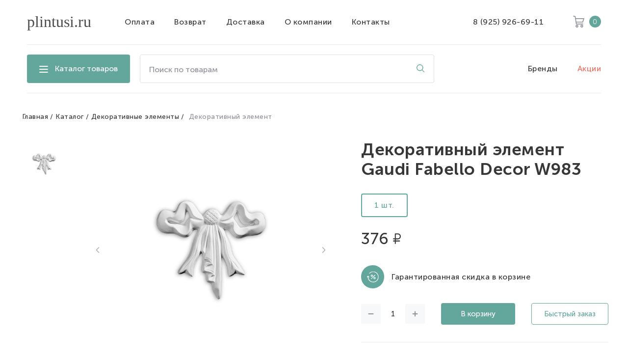

--- FILE ---
content_type: text/html; charset=UTF-8
request_url: https://plintusi.ru/dekorativnyij-element-gaudi-fabello-decor-w983
body_size: 17897
content:
<!doctype html>

<html lang="ru">
<head>
    <meta charset="utf-8">
    <meta http-equiv="X-UA-Compatible" content="IE=edge">
    <meta name="robots" content="index,follow"/>
    <meta name="theme-color" content="#fff">
    <meta name="apple-mobile-web-app-status-bar-style" content="black-translucent">
    <meta name="viewport" content="width=device-width, initial-scale=1" />
    <base href="https://plintusi.ru/"/>
    <link rel="canonical" href="https://plintusi.ru/">
    <title>Декоративный элемент</title>
    
        <meta name="google-site-verification" content="OXZ2HINwiXjFl2LTt7tHqB8G3hFPYJFM0n2OWrgPADc" />

    <meta property="og:title" content="Декоративный элемент | plintusi.ru"/>
    <meta property="og:type" content="article"/>
    <meta property="og:url" content="https://plintusi.ru/dekorativnyij-element-gaudi-fabello-decor-w983"/>
    <meta property="og:image" content="https://plintusi.ru/"/>
    <meta property="og:site_name" content="plintusi.ru"/>
    <meta property="og:description" content=""/>
    <meta name="twitter:card" content="summary"/>
    <meta name="twitter:url" content="https://plintusi.ru/"/>
    <meta name="twitter:title" content="Декоративный элемент | plintusi.ru"/>
    <meta name="twitter:description" content=""/>
    <meta name="twitter:image" content="https://plintusi.ru/"/>
    <meta name="google-site-verification" content="K_tNUGVJw0EBgcw-KuAX-mpH4zOheaMtUhInLcCrbGo" />

    <link rel="shortcut icon" href="img/favicons/favicon.ico" type="image/x-icon">
    <link rel="icon" sizes="16x16" href="img/favicons/favicon-16x16.png" type="image/png">
    <link rel="icon" sizes="32x32" href="img/favicons/favicon-32x32.png" type="image/png">
    <link rel="apple-touch-icon-precomposed" href="img/favicons/apple-touch-icon-precomposed.png">
    <link rel="apple-touch-icon" href="img/favicons/apple-touch-icon.png">
    <link rel="apple-touch-icon" sizes="57x57" href="img/favicons/apple-touch-icon-57x57.png">
    <link rel="apple-touch-icon" sizes="60x60" href="img/favicons/apple-touch-icon-60x60.png">
    <link rel="apple-touch-icon" sizes="72x72" href="img/favicons/apple-touch-icon-72x72.png">
    <link rel="apple-touch-icon" sizes="76x76" href="img/favicons/apple-touch-icon-76x76.png">
    <link rel="apple-touch-icon" sizes="114x114" href="img/favicons/apple-touch-icon-114x114.png">
    <link rel="apple-touch-icon" sizes="120x120" href="img/favicons/apple-touch-icon-120x120.png">
    <link rel="apple-touch-icon" sizes="144x144" href="img/favicons/apple-touch-icon-144x144.png">
    <link rel="apple-touch-icon" sizes="152x152" href="img/favicons/apple-touch-icon-152x152.png">
    <link rel="apple-touch-icon" sizes="167x167" href="img/favicons/apple-touch-icon-167x167.png">
    <link rel="apple-touch-icon" sizes="180x180" href="img/favicons/apple-touch-icon-180x180.png">
    <link rel="apple-touch-icon" sizes="1024x1024" href="img/favicons/apple-touch-icon-1024x1024.png">
    <link rel="stylesheet" href="assets/components/minishop2/css/web/lib/jquery.jgrowl.min.css">
    <link rel="stylesheet" href="styles/main.min.css?hash=0bff01522ebc4090de70f58e5df48155">
<script type="text/javascript">miniShop2Config = {"cssUrl":"\/assets\/components\/minishop2\/css\/web\/","jsUrl":"\/assets\/components\/minishop2\/js\/web\/","actionUrl":"\/assets\/components\/minishop2\/action.php","cartUrl":"korzina","orderUrl":"oformlenie-zakaza","ctx":"web","close_all_message":"\u0437\u0430\u043a\u0440\u044b\u0442\u044c \u0432\u0441\u0435","price_format":[2,","," "],"price_format_no_zeros":true,"weight_format":[3,"."," "],"weight_format_no_zeros":true};</script>
<link rel="stylesheet" href="/assets/components/ajaxform/css/default.css" type="text/css" />
<script type="text/javascript">QuickViewConfig={"actionUrl":"\/assets\/components\/quickview\/action.php","ctx":"web","version":"2.1.19-beta"};</script>
</head>

<body>

    <header class="header relative">
                <div class="container relative" id="msmcd-dropdown">
    <div class="mini-basket header__basket-content" id="mcd-mini-cart">
        <div id="msMiniCart" class="empty">
    <div class="mini-basket__row mini-basket__row--border-bottom">
        <p class="mini-basket__title">Корзина</p>

        <form method="post" class="ms2_form">
            <button class="mini-basket__remove-all-btn" name="ms2_action" value="cart/clean" type="submit">Очистить все</button>
        </form>
    </div>

    <div>
        
            </div>

    <div class="mini-basket__row mini-basket__row--border-top">
        <p class="text text_color_light">Товары</p>

        <p class="price price_size_small">
            <span id="old_price_sum_mini">0</span>

            <svg class="price__rouble-icon price__rouble-icon_size_small">
                <use xlink:href="img/svg-sprites/sprite.svg#rouble"></use>
            </svg>
        </p>
    </div>

    <div class="mini-basket__row ">
        <p class="text text_color_light">Скидка</p>

        <p class="price  price_size_small">
            <span id="cart_discount_mini">0</span>

            <svg class="price__rouble-icon price__rouble-icon_size_small">
                <use xlink:href="img/svg-sprites/sprite.svg#rouble"></use>
            </svg>
        </p>
    </div>

    <div class="mini-basket__row">
        <p class="text">Итого к оплате</p>

        <p class="price  price_size_medium">
            <span class="ms2_total_cost">0</span>

            <svg class="price__rouble-icon price__rouble-icon_size_medium">
                <use xlink:href="img/svg-sprites/sprite.svg#rouble"></use>
            </svg>
        </p>
    </div>
</div>

<a href="korzina" class="btn btn--fill btn--full-width mini-basket__to-basket-btn">Перейти в корзину</a>
</div>        <div class="container">
            <div class="header__mobile-menu">
                <div class="header__mobile-box">
                    <a href="tel:89259266911" class="text">8 (925) 926-69-11</a>
                    <span class="text time">(с 10:00 до 20:00)</span>
                </div>
                <div class="header__mobile-box">
                    <div class="catalog-menu catalog-menu--mobile">
                        <ul class="catalog-menu__items">
    <li class="catalog-menu__item">
    <a href="dvernoj-dekor" class="catalog-menu__link--category catalog-menu__link">Дверной декор</a>
            <div class="catalog-menu__content">
            <div class="catalog-menu__flex-container">
                <a href="dvernoj-dekor" class="catalog-menu__content-link catalog-menu__content-link--all">Весь дверной декор</a>
                <div class="catalog-menu__content-item">
    <h6 class="catalog-menu__content-title">Бренд</h6>
    <a href="dvernoj-dekor/decomaster" class="catalog-menu__content-link">Decomaster</a><a href="dvernoj-dekor/gaudi-fabello-decor" class="catalog-menu__content-link">Gaudi Fabello Decor</a><a href="dvernoj-dekor/orac-decor" class="catalog-menu__content-link">Orac Decor</a><a href="dvernoj-dekor/perfect" class="catalog-menu__content-link">Perfect</a><a href="dvernoj-dekor/ultrawood" class="catalog-menu__content-link">Ultrawood</a><a href="dvernoj-dekor/evroplast" class="catalog-menu__content-link">Европласт</a></div><div class="catalog-menu__content-item">
    <h6 class="catalog-menu__content-title">Материал</h6>
    <a href="dvernoj-dekor/dyuropolimer" class="catalog-menu__content-link">Дюрополимер</a><a href="dvernoj-dekor/ldf" class="catalog-menu__content-link">ЛДФ</a><a href="dvernoj-dekor/polistirol" class="catalog-menu__content-link">Полистирол</a><a href="dvernoj-dekor/poliuretan" class="catalog-menu__content-link">Полиуретан</a></div><div class="catalog-menu__content-item">
    <h6 class="catalog-menu__content-title">Стиль</h6>
    <a href="dvernoj-dekor/gladkij" class="catalog-menu__content-link">Гладкий</a><a href="dvernoj-dekor/s-ornamentom" class="catalog-menu__content-link">С орнаментом</a></div><div class="catalog-menu__content-item">
    <h6 class="catalog-menu__content-title">Страна</h6>
    <a href="dvernoj-dekor/belgiya" class="catalog-menu__content-link">Бельгия</a><a href="dvernoj-dekor/kitaj" class="catalog-menu__content-link">Китай</a><a href="dvernoj-dekor/rossiya" class="catalog-menu__content-link">Россия</a><a href="dvernoj-dekor/ssha" class="catalog-menu__content-link">США</a><a href="dvernoj-dekor/ukraina" class="catalog-menu__content-link">Украина</a></div>            </div>
        </div>
    </li><li class="catalog-menu__item">
    <a href="dekorativnyie-elementyi" class="catalog-menu__link--category catalog-menu__link">Декоративные элементы</a>
            <div class="catalog-menu__content">
            <div class="catalog-menu__flex-container">
                <a href="dekorativnyie-elementyi" class="catalog-menu__content-link catalog-menu__content-link--all">Все декоративные элементы</a>
                <div class="catalog-menu__content-item">
    <h6 class="catalog-menu__content-title">Бренд</h6>
    <a href="dekorativnyie-elementyi/decomaster" class="catalog-menu__content-link">Decomaster</a><a href="dekorativnyie-elementyi/gaudi-fabello-decor" class="catalog-menu__content-link">Gaudi Fabello Decor</a><a href="dekorativnyie-elementyi/orac-decor" class="catalog-menu__content-link">Orac Decor</a><a href="dekorativnyie-elementyi/perfect" class="catalog-menu__content-link">Perfect</a></div><div class="catalog-menu__content-item">
    <h6 class="catalog-menu__content-title">Материал</h6>
    <a href="dekorativnyie-elementyi/dyuropolimer" class="catalog-menu__content-link">Дюрополимер</a><a href="dekorativnyie-elementyi/poliuretan" class="catalog-menu__content-link">Полиуретан</a></div><div class="catalog-menu__content-item">
    <h6 class="catalog-menu__content-title">Страна</h6>
    <a href="dekorativnyie-elementyi/belgiya" class="catalog-menu__content-link">Бельгия</a><a href="dekorativnyie-elementyi/germaniya" class="catalog-menu__content-link">Германия</a><a href="dekorativnyie-elementyi/kitaj" class="catalog-menu__content-link">Китай</a><a href="dekorativnyie-elementyi/ukraina" class="catalog-menu__content-link">Украина</a></div>            </div>
        </div>
    </li><li class="catalog-menu__item">
    <a href="kaminyi" class="catalog-menu__link--category catalog-menu__link">Камины</a>
            <div class="catalog-menu__content">
            <div class="catalog-menu__flex-container">
                <a href="kaminyi" class="catalog-menu__content-link catalog-menu__content-link--all">Все камины</a>
                <div class="catalog-menu__content-item">
    <h6 class="catalog-menu__content-title">Бренд</h6>
    <a href="kaminyi/perfect" class="catalog-menu__content-link">Perfect</a><a href="kaminyi/ultrawood" class="catalog-menu__content-link">Ultrawood</a><a href="kaminyi/evroplast" class="catalog-menu__content-link">Европласт</a></div><div class="catalog-menu__content-item">
    <h6 class="catalog-menu__content-title">Страна</h6>
    <a href="kaminyi/kitaj" class="catalog-menu__content-link">Китай</a><a href="kaminyi/rossiya" class="catalog-menu__content-link">Россия</a><a href="kaminyi/ssha" class="catalog-menu__content-link">США</a></div>            </div>
        </div>
    </li><li class="catalog-menu__item">
    <a href="kessonyi" class="catalog-menu__link--category catalog-menu__link">Кессоны</a>
            <div class="catalog-menu__content">
            <div class="catalog-menu__flex-container">
                <a href="kessonyi" class="catalog-menu__content-link catalog-menu__content-link--all">Все кессоны</a>
                <div class="catalog-menu__content-item">
    <h6 class="catalog-menu__content-title">Бренд</h6>
    <a href="kessonyi/decomaster" class="catalog-menu__content-link">Decomaster</a><a href="kessonyi/gaudi-fabello-decor" class="catalog-menu__content-link">Gaudi Fabello Decor</a><a href="kessonyi/perfect" class="catalog-menu__content-link">Perfect</a></div><div class="catalog-menu__content-item">
    <h6 class="catalog-menu__content-title">Материал</h6>
    <a href="kessonyi/poliuretan" class="catalog-menu__content-link">Полиуретан</a></div><div class="catalog-menu__content-item">
    <h6 class="catalog-menu__content-title">Стиль</h6>
    <a href="kessonyi/gladkij" class="catalog-menu__content-link">Гладкий</a><a href="kessonyi/s-ornamentom" class="catalog-menu__content-link">С орнаментом</a></div><div class="catalog-menu__content-item">
    <h6 class="catalog-menu__content-title">Страна</h6>
    <a href="kessonyi/germaniya" class="catalog-menu__content-link">Германия</a><a href="kessonyi/kitaj" class="catalog-menu__content-link">Китай</a><a href="kessonyi/ukraina" class="catalog-menu__content-link">Украина</a></div>            </div>
        </div>
    </li><li class="catalog-menu__item">
    <a href="kley-dlya-lepniny" class="catalog-menu__link">Клей для лепнины</a>
    </li><li class="catalog-menu__item">
    <a href="kolonnyi" class="catalog-menu__link--category catalog-menu__link">Колонны</a>
            <div class="catalog-menu__content">
            <div class="catalog-menu__flex-container">
                <a href="kolonnyi" class="catalog-menu__content-link catalog-menu__content-link--all">Все колонны</a>
                <div class="catalog-menu__content-item">
    <h6 class="catalog-menu__content-title">Бренд</h6>
    <a href="kolonnyi/gaudi-fabello-decor" class="catalog-menu__content-link">Gaudi Fabello Decor</a><a href="kolonnyi/orac-decor" class="catalog-menu__content-link">Orac Decor</a></div><div class="catalog-menu__content-item">
    <h6 class="catalog-menu__content-title">Материал</h6>
    <a href="kolonnyi/poliuretan" class="catalog-menu__content-link">Полиуретан</a></div><div class="catalog-menu__content-item">
    <h6 class="catalog-menu__content-title">Страна</h6>
    <a href="kolonnyi/belgiya" class="catalog-menu__content-link">Бельгия</a><a href="kolonnyi/ukraina" class="catalog-menu__content-link">Украина</a></div>            </div>
        </div>
    </li><li class="catalog-menu__item">
    <a href="kronshtejnyi" class="catalog-menu__link--category catalog-menu__link">Кронштейны</a>
            <div class="catalog-menu__content">
            <div class="catalog-menu__flex-container">
                <a href="kronshtejnyi" class="catalog-menu__content-link catalog-menu__content-link--all">Все кронштейны</a>
                <div class="catalog-menu__content-item">
    <h6 class="catalog-menu__content-title">Бренд</h6>
    <a href="kronshtejnyi/gaudi-fabello-decor" class="catalog-menu__content-link">Gaudi Fabello Decor</a><a href="kronshtejnyi/orac-decor" class="catalog-menu__content-link">Orac Decor</a><a href="kronshtejnyi/perfect" class="catalog-menu__content-link">Perfect</a><a href="kronshtejnyi/ultrawood" class="catalog-menu__content-link">Ultrawood</a><a href="kronshtejnyi/evroplast" class="catalog-menu__content-link">Европласт</a></div><div class="catalog-menu__content-item">
    <h6 class="catalog-menu__content-title">Материал</h6>
    <a href="kronshtejnyi/ldf" class="catalog-menu__content-link">ЛДФ</a><a href="kronshtejnyi/poliuretan" class="catalog-menu__content-link">Полиуретан</a></div><div class="catalog-menu__content-item">
    <h6 class="catalog-menu__content-title">Страна</h6>
    <a href="kronshtejnyi/belgiya" class="catalog-menu__content-link">Бельгия</a><a href="kronshtejnyi/kitaj" class="catalog-menu__content-link">Китай</a><a href="kronshtejnyi/rossiya" class="catalog-menu__content-link">Россия</a><a href="kronshtejnyi/ssha" class="catalog-menu__content-link">США</a><a href="kronshtejnyi/ukraina" class="catalog-menu__content-link">Украина</a></div>            </div>
        </div>
    </li><li class="catalog-menu__item">
    <a href="kupola" class="catalog-menu__link--category catalog-menu__link">Купола</a>
            <div class="catalog-menu__content">
            <div class="catalog-menu__flex-container">
                <a href="kupola" class="catalog-menu__content-link catalog-menu__content-link--all">Все купола</a>
                <div class="catalog-menu__content-item">
    <h6 class="catalog-menu__content-title">Бренд</h6>
    <a href="kupola/decomaster" class="catalog-menu__content-link">Decomaster</a><a href="kupola/gaudi-fabello-decor" class="catalog-menu__content-link">Gaudi Fabello Decor</a><a href="kupola/perfect" class="catalog-menu__content-link">Perfect</a><a href="kupola/evroplast" class="catalog-menu__content-link">Европласт</a></div><div class="catalog-menu__content-item">
    <h6 class="catalog-menu__content-title">Материал</h6>
    <a href="kupola/poliuretan" class="catalog-menu__content-link">Полиуретан</a></div><div class="catalog-menu__content-item">
    <h6 class="catalog-menu__content-title">Стиль</h6>
    <a href="kupola/s-ornamentom" class="catalog-menu__content-link">С орнаментом</a></div><div class="catalog-menu__content-item">
    <h6 class="catalog-menu__content-title">Страна</h6>
    <a href="kupola/germaniya" class="catalog-menu__content-link">Германия</a><a href="kupola/kitaj" class="catalog-menu__content-link">Китай</a><a href="kupola/rossiya" class="catalog-menu__content-link">Россия</a><a href="kupola/ukraina" class="catalog-menu__content-link">Украина</a></div>            </div>
        </div>
    </li><li class="catalog-menu__item">
    <a href="moldingi" class="catalog-menu__link--category catalog-menu__link">Молдинги</a>
            <div class="catalog-menu__content">
            <div class="catalog-menu__flex-container">
                <a href="moldingi" class="catalog-menu__content-link catalog-menu__content-link--all">Все молдинги</a>
                <div class="catalog-menu__content-item">
    <h6 class="catalog-menu__content-title">Бренд</h6>
    <a href="moldingi/artpole" class="catalog-menu__content-link">Artpole</a><a href="moldingi/cosca" class="catalog-menu__content-link">Cosca</a><a href="moldingi/decomaster" class="catalog-menu__content-link">Decomaster</a><a href="moldingi/decor-dizayn" class="catalog-menu__content-link">Decor Dizayn</a><a href="moldingi/gaudi-fabello-decor" class="catalog-menu__content-link">Gaudi Fabello Decor</a><a href="moldingi/haut-decor" class="catalog-menu__content-link">Haut Decor</a><a href="moldingi/nmc" class="catalog-menu__content-link">NMC</a><a href="moldingi/orac-decor" class="catalog-menu__content-link">Orac Decor</a><a href="moldingi/perfect" class="catalog-menu__content-link">Perfect</a><a href="moldingi/perfect-plus" class="catalog-menu__content-link">Perfect Plus</a><a href="moldingi/ultrawood" class="catalog-menu__content-link">Ultrawood</a><a href="moldingi/evroplast" class="catalog-menu__content-link">Европласт</a></div><div class="catalog-menu__content-item">
    <h6 class="catalog-menu__content-title">Исполнение</h6>
    <a href="moldingi/gibkij" class="catalog-menu__content-link">Гибкий</a><a href="moldingi/zhestkij" class="catalog-menu__content-link">Жесткий</a><a href="moldingi/s-podsvetkoj" class="catalog-menu__content-link">С подсветкой</a><a href="moldingi/uzkij" class="catalog-menu__content-link">Узкий</a><a href="moldingi/shirokij" class="catalog-menu__content-link">Широкий</a></div><div class="catalog-menu__content-item">
    <h6 class="catalog-menu__content-title">Материал</h6>
    <a href="moldingi/dyuropolimer" class="catalog-menu__content-link">Дюрополимер</a><a href="moldingi/ldf" class="catalog-menu__content-link">ЛДФ</a><a href="moldingi/mdf" class="catalog-menu__content-link">МДФ</a><a href="moldingi/polistirol" class="catalog-menu__content-link">Полистирол</a><a href="moldingi/poliuretan" class="catalog-menu__content-link">Полиуретан</a><a href="moldingi/ekopolimer" class="catalog-menu__content-link">Экополимер</a></div><div class="catalog-menu__content-item">
    <h6 class="catalog-menu__content-title">Стиль</h6>
    <a href="moldingi/gladkij" class="catalog-menu__content-link">Гладкий</a><a href="moldingi/s-ornamentom" class="catalog-menu__content-link">С орнаментом</a></div><div class="catalog-menu__content-item">
    <h6 class="catalog-menu__content-title">Страна</h6>
    <a href="moldingi/belgiya" class="catalog-menu__content-link">Бельгия</a><a href="moldingi/germaniya" class="catalog-menu__content-link">Германия</a><a href="moldingi/kitaj" class="catalog-menu__content-link">Китай</a><a href="moldingi/rossiya" class="catalog-menu__content-link">Россия</a><a href="moldingi/ssha" class="catalog-menu__content-link">США</a><a href="moldingi/ukraina" class="catalog-menu__content-link">Украина</a></div>            </div>
        </div>
    </li><li class="catalog-menu__item">
    <a href="napolnyij-plintus" class="catalog-menu__link--category catalog-menu__link">Напольный плинтус</a>
            <div class="catalog-menu__content">
            <div class="catalog-menu__flex-container">
                <a href="napolnyij-plintus" class="catalog-menu__content-link catalog-menu__content-link--all">Все напольные плинтусы</a>
                <div class="catalog-menu__content-item">
    <h6 class="catalog-menu__content-title">Бренд</h6>
    <a href="napolnyij-plintus/cezar" class="catalog-menu__content-link">Cezar</a><a href="napolnyij-plintus/cosca" class="catalog-menu__content-link">Cosca</a><a href="napolnyij-plintus/decomaster" class="catalog-menu__content-link">Decomaster</a><a href="napolnyij-plintus/decor-dizayn" class="catalog-menu__content-link">Decor Dizayn</a><a href="napolnyij-plintus/evrowood" class="catalog-menu__content-link">Evrowood</a><a href="napolnyij-plintus/haut-decor" class="catalog-menu__content-link">Haut Decor</a><a href="napolnyij-plintus/l-decor" class="catalog-menu__content-link">L-Decor</a><a href="napolnyij-plintus/nmc" class="catalog-menu__content-link">NMC</a><a href="napolnyij-plintus/orac-decor" class="catalog-menu__content-link">Orac Decor</a><a href="napolnyij-plintus/perfect" class="catalog-menu__content-link">Perfect</a><a href="napolnyij-plintus/perfect-plus" class="catalog-menu__content-link">Perfect Plus</a><a href="napolnyij-plintus/ultrawood" class="catalog-menu__content-link">Ultrawood</a><a href="napolnyij-plintus/evroplast" class="catalog-menu__content-link">Европласт</a><a href="napolnyij-plintus/evrotim" class="catalog-menu__content-link">Евротрим</a></div><div class="catalog-menu__content-item">
    <h6 class="catalog-menu__content-title">Исполнение</h6>
    <a href="napolnyij-plintus/vyisokij" class="catalog-menu__content-link">Высокий</a><a href="napolnyij-plintus/gibkij" class="catalog-menu__content-link">Гибкий</a><a href="napolnyij-plintus/zhestkij" class="catalog-menu__content-link">Жесткий</a><a href="napolnyij-plintus/laminirovannyij" class="catalog-menu__content-link">Ламинированный</a><a href="napolnyij-plintus/pod-derevo" class="catalog-menu__content-link">Под дерево</a><a href="napolnyij-plintus/pod-mramor" class="catalog-menu__content-link">Под мрамор</a><a href="napolnyij-plintus/pod-pokrasku" class="catalog-menu__content-link">Под покраску</a><a href="napolnyij-plintus/s-kabel-kanalom" class="catalog-menu__content-link">С кабель-каналом</a><a href="napolnyij-plintus/s-podsvetkoj" class="catalog-menu__content-link">С подсветкой</a><a href="napolnyij-plintus/uzkij" class="catalog-menu__content-link">Узкий</a></div><div class="catalog-menu__content-item">
    <h6 class="catalog-menu__content-title">Материал</h6>
    <a href="napolnyij-plintus/alyuminij" class="catalog-menu__content-link">Алюминий</a><a href="napolnyij-plintus/dyuropolimer" class="catalog-menu__content-link">Дюрополимер</a><a href="napolnyij-plintus/ldf" class="catalog-menu__content-link">ЛДФ</a><a href="napolnyij-plintus/mdf" class="catalog-menu__content-link">МДФ</a><a href="napolnyij-plintus/polistirol" class="catalog-menu__content-link">Полистирол</a><a href="napolnyij-plintus/poliuretan" class="catalog-menu__content-link">Полиуретан</a><a href="napolnyij-plintus/ekopolimer" class="catalog-menu__content-link">Экополимер</a></div><div class="catalog-menu__content-item">
    <h6 class="catalog-menu__content-title">Страна</h6>
    <a href="napolnyij-plintus/belgiya" class="catalog-menu__content-link">Бельгия</a><a href="napolnyij-plintus/kitaj" class="catalog-menu__content-link">Китай</a><a href="napolnyij-plintus/polsha" class="catalog-menu__content-link">Польша</a><a href="napolnyij-plintus/rossiya" class="catalog-menu__content-link">Россия</a><a href="napolnyij-plintus/ssha" class="catalog-menu__content-link">США</a></div><div class="catalog-menu__content-item">
    <h6 class="catalog-menu__content-title">Форма</h6>
    <a href="napolnyij-plintus/zakruglennyij" class="catalog-menu__content-link">Закругленный</a><a href="napolnyij-plintus/pryamoj-so-skosom" class="catalog-menu__content-link">Прямой со скосом</a><a href="napolnyij-plintus/kopiya-belyij" class="catalog-menu__content-link">Прямоугольный</a><a href="napolnyij-plintus/stupenchatyij" class="catalog-menu__content-link">Ступенчатый</a><a href="napolnyij-plintus/figurnyij" class="catalog-menu__content-link">Фигурный</a></div><div class="catalog-menu__content-item">
    <h6 class="catalog-menu__content-title">Цвет</h6>
    <a href="napolnyij-plintus/bezhevyij" class="catalog-menu__content-link">Бежевый</a><a href="napolnyij-plintus/belyij" class="catalog-menu__content-link">Белый</a><a href="napolnyij-plintus/zolotoj" class="catalog-menu__content-link">Золотой</a><a href="napolnyij-plintus/korichnevyij" class="catalog-menu__content-link">Коричневый</a><a href="napolnyij-plintus/maxagon" class="catalog-menu__content-link">Махагон</a><a href="napolnyij-plintus/svetlo-bezhevyij" class="catalog-menu__content-link">Светло-бежевый</a><a href="napolnyij-plintus/svetlo-korichnevyij" class="catalog-menu__content-link">Светло-коричневый</a><a href="napolnyij-plintus/svetlo-seryij" class="catalog-menu__content-link">Светло-серый</a><a href="napolnyij-plintus/serebryanyij" class="catalog-menu__content-link">Серебряный</a><a href="napolnyij-plintus/sero-bezhevyij" class="catalog-menu__content-link">Серо-бежевый</a><a href="napolnyij-plintus/sero-korichnevyij" class="catalog-menu__content-link">Серо-коричневый</a><a href="napolnyij-plintus/seryij" class="catalog-menu__content-link">Серый</a><a href="napolnyij-plintus/temno-korichnevyij" class="catalog-menu__content-link">Темно-коричневый</a><a href="napolnyij-plintus/chernyij" class="catalog-menu__content-link">Черный</a></div>            </div>
        </div>
    </li><li class="catalog-menu__item">
    <a href="nishi" class="catalog-menu__link">Ниши</a>
    </li><li class="catalog-menu__item">
    <a href="paneli-dlya-sten" class="catalog-menu__link--category catalog-menu__link">Панели для стен</a>
            <div class="catalog-menu__content">
            <div class="catalog-menu__flex-container">
                <a href="paneli-dlya-sten" class="catalog-menu__content-link catalog-menu__content-link--all">Все панели для стен</a>
                <div class="catalog-menu__content-item">
    <h6 class="catalog-menu__content-title">Бренд</h6>
    <a href="paneli-dlya-sten/artarxat" class="catalog-menu__content-link">ART&ARXAT</a><a href="paneli-dlya-sten/artpole" class="catalog-menu__content-link">Artpole</a><a href="paneli-dlya-sten/evrowood" class="catalog-menu__content-link">Evrowood</a><a href="paneli-dlya-sten/haut-decor" class="catalog-menu__content-link">Haut Decor</a><a href="paneli-dlya-sten/orac-decor" class="catalog-menu__content-link">Orac Decor</a><a href="paneli-dlya-sten/relieffo" class="catalog-menu__content-link">Relieffo</a><a href="paneli-dlya-sten/ultrawood" class="catalog-menu__content-link">Ultrawood</a></div><div class="catalog-menu__content-item">
    <h6 class="catalog-menu__content-title">Исполнение</h6>
    <a href="paneli-dlya-sten/s-podsvetkoj" class="catalog-menu__content-link">С подсветкой</a></div><div class="catalog-menu__content-item">
    <h6 class="catalog-menu__content-title">Материал</h6>
    <a href="paneli-dlya-sten/kopiya-belgiya" class="catalog-menu__content-link">Гипс</a><a href="paneli-dlya-sten/ldf" class="catalog-menu__content-link">ЛДФ</a><a href="paneli-dlya-sten/mdf" class="catalog-menu__content-link">МДФ</a><a href="paneli-dlya-sten/poliuretan" class="catalog-menu__content-link">Полиуретан</a><a href="paneli-dlya-sten/steklo" class="catalog-menu__content-link">Стекло</a></div><div class="catalog-menu__content-item">
    <h6 class="catalog-menu__content-title">Стиль</h6>
    <a href="paneli-dlya-sten/gladkij" class="catalog-menu__content-link">Гладкий</a></div><div class="catalog-menu__content-item">
    <h6 class="catalog-menu__content-title">Страна</h6>
    <a href="paneli-dlya-sten/belgiya" class="catalog-menu__content-link">Бельгия</a><a href="paneli-dlya-sten/rossiya" class="catalog-menu__content-link">Россия</a><a href="paneli-dlya-sten/ssha" class="catalog-menu__content-link">США</a><a href="paneli-dlya-sten/ukraina" class="catalog-menu__content-link">Украина</a></div>            </div>
        </div>
    </li><li class="catalog-menu__item">
    <a href="pilyastryi" class="catalog-menu__link--category catalog-menu__link">Пилястры</a>
            <div class="catalog-menu__content">
            <div class="catalog-menu__flex-container">
                <a href="pilyastryi" class="catalog-menu__content-link catalog-menu__content-link--all">Все пилястры</a>
                <div class="catalog-menu__content-item">
    <h6 class="catalog-menu__content-title">Бренд</h6>
    <a href="pilyastryi/decor-dizayn" class="catalog-menu__content-link">Decor Dizayn</a><a href="pilyastryi/gaudi-fabello-decor" class="catalog-menu__content-link">Gaudi Fabello Decor</a><a href="pilyastryi/orac-decor" class="catalog-menu__content-link">Orac Decor</a><a href="pilyastryi/perfect" class="catalog-menu__content-link">Perfect</a></div><div class="catalog-menu__content-item">
    <h6 class="catalog-menu__content-title">Материал</h6>
    <a href="pilyastryi/dyuropolimer" class="catalog-menu__content-link">Дюрополимер</a><a href="pilyastryi/poliuretan" class="catalog-menu__content-link">Полиуретан</a></div><div class="catalog-menu__content-item">
    <h6 class="catalog-menu__content-title">Страна</h6>
    <a href="pilyastryi/kopiya-orac-decor" class="catalog-menu__content-link">Бельгия</a><a href="pilyastryi/kitaj" class="catalog-menu__content-link">Китай</a><a href="pilyastryi/rossiya" class="catalog-menu__content-link">Россия</a><a href="pilyastryi/ukraina" class="catalog-menu__content-link">Украина</a></div>            </div>
        </div>
    </li><li class="catalog-menu__item">
    <a href="polukolonnyi" class="catalog-menu__link--category catalog-menu__link">Полуколонны</a>
            <div class="catalog-menu__content">
            <div class="catalog-menu__flex-container">
                <a href="polukolonnyi" class="catalog-menu__content-link catalog-menu__content-link--all">Все полуколонны</a>
                <div class="catalog-menu__content-item">
    <h6 class="catalog-menu__content-title">Бренд</h6>
    <a href="polukolonnyi/gaudi-fabello-decor" class="catalog-menu__content-link">Gaudi Fabello Decor</a><a href="polukolonnyi/orac-decor" class="catalog-menu__content-link">Orac Decor</a></div><div class="catalog-menu__content-item">
    <h6 class="catalog-menu__content-title">Материал</h6>
    <a href="polukolonnyi/poliuretan" class="catalog-menu__content-link">Полиуретан</a></div><div class="catalog-menu__content-item">
    <h6 class="catalog-menu__content-title">Страна</h6>
    <a href="polukolonnyi/belgiya" class="catalog-menu__content-link">Бельгия</a><a href="polukolonnyi/ukraina" class="catalog-menu__content-link">Украина</a></div>            </div>
        </div>
    </li><li class="catalog-menu__item">
    <a href="potolochnyie-rozetki" class="catalog-menu__link--category catalog-menu__link">Потолочные розетки</a>
            <div class="catalog-menu__content">
            <div class="catalog-menu__flex-container">
                <a href="potolochnyie-rozetki" class="catalog-menu__content-link catalog-menu__content-link--all">Все потолочные розетки</a>
                <div class="catalog-menu__content-item">
    <h6 class="catalog-menu__content-title">Бренд</h6>
    <a href="potolochnyie-rozetki/decomaster" class="catalog-menu__content-link">Decomaster</a><a href="potolochnyie-rozetki/gaudi-fabello-decor" class="catalog-menu__content-link">Gaudi Fabello Decor</a><a href="potolochnyie-rozetki/orac-decor" class="catalog-menu__content-link">Orac Decor</a><a href="potolochnyie-rozetki/perfect" class="catalog-menu__content-link">Perfect</a><a href="potolochnyie-rozetki/evroplast" class="catalog-menu__content-link">Европласт</a></div><div class="catalog-menu__content-item">
    <h6 class="catalog-menu__content-title">Материал</h6>
    <a href="potolochnyie-rozetki/poliuretan" class="catalog-menu__content-link">Полиуретан</a></div><div class="catalog-menu__content-item">
    <h6 class="catalog-menu__content-title">Стиль</h6>
    <a href="potolochnyie-rozetki/kopiya-poliuretan" class="catalog-menu__content-link">Гладкий</a><a href="potolochnyie-rozetki/s-ornamentom" class="catalog-menu__content-link">С орнаментом</a></div><div class="catalog-menu__content-item">
    <h6 class="catalog-menu__content-title">Страна</h6>
    <a href="potolochnyie-rozetki/belgiya" class="catalog-menu__content-link">Бельгия</a><a href="potolochnyie-rozetki/germaniya" class="catalog-menu__content-link">Германия</a><a href="potolochnyie-rozetki/kitaj" class="catalog-menu__content-link">Китай</a><a href="potolochnyie-rozetki/rossiya" class="catalog-menu__content-link">Россия</a><a href="potolochnyie-rozetki/ukraina" class="catalog-menu__content-link">Украина</a></div>            </div>
        </div>
    </li><li class="catalog-menu__item">
    <a href="potolochnyij-plintus" class="catalog-menu__link--category catalog-menu__link">Потолочный плинтус</a>
            <div class="catalog-menu__content">
            <div class="catalog-menu__flex-container">
                <a href="potolochnyij-plintus" class="catalog-menu__content-link catalog-menu__content-link--all">Все потолочные плинтусы</a>
                <div class="catalog-menu__content-item">
    <h6 class="catalog-menu__content-title">Бренд</h6>
    <a href="potolochnyij-plintus/cosca" class="catalog-menu__content-link">Cosca</a><a href="potolochnyij-plintus/decomaster" class="catalog-menu__content-link">Decomaster</a><a href="potolochnyij-plintus/decor-dizayn" class="catalog-menu__content-link">Decor Dizayn</a><a href="potolochnyij-plintus/gaudi-fabello-decor" class="catalog-menu__content-link">Gaudi Fabello Decor</a><a href="potolochnyij-plintus/haut-decor" class="catalog-menu__content-link">Haut Decor</a><a href="potolochnyij-plintus/leptonika" class="catalog-menu__content-link">Leptonika</a><a href="potolochnyij-plintus/nmc" class="catalog-menu__content-link">NMC</a><a href="potolochnyij-plintus/orac-decor" class="catalog-menu__content-link">Orac Decor</a><a href="potolochnyij-plintus/perfect" class="catalog-menu__content-link">Perfect</a><a href="potolochnyij-plintus/perfect-plus" class="catalog-menu__content-link">Perfect Plus</a><a href="potolochnyij-plintus/tesori" class="catalog-menu__content-link">Tesori</a><a href="potolochnyij-plintus/ultrawood" class="catalog-menu__content-link">Ultrawood</a><a href="potolochnyij-plintus/evroplast" class="catalog-menu__content-link">Европласт</a></div><div class="catalog-menu__content-item">
    <h6 class="catalog-menu__content-title">Материал</h6>
    <a href="potolochnyij-plintus/dyuropolimer" class="catalog-menu__content-link">Дюрополимер</a><a href="potolochnyij-plintus/ldf" class="catalog-menu__content-link">ЛДФ</a><a href="potolochnyij-plintus/mdf" class="catalog-menu__content-link">МДФ</a><a href="potolochnyij-plintus/penopolistirol" class="catalog-menu__content-link">Пенополистирол</a><a href="potolochnyij-plintus/polistirol" class="catalog-menu__content-link">Полистирол</a><a href="potolochnyij-plintus/poliuretan" class="catalog-menu__content-link">Полиуретан</a><a href="potolochnyij-plintus/ekopolimer" class="catalog-menu__content-link">Экополимер</a></div><div class="catalog-menu__content-item">
    <h6 class="catalog-menu__content-title">Стиль</h6>
    <a href="potolochnyij-plintus/gladkij" class="catalog-menu__content-link">Гладкий</a><a href="potolochnyij-plintus/s-ornamentom" class="catalog-menu__content-link">С орнаментом</a></div><div class="catalog-menu__content-item">
    <h6 class="catalog-menu__content-title">Страна</h6>
    <a href="potolochnyij-plintus/belgiya" class="catalog-menu__content-link">Бельгия</a><a href="potolochnyij-plintus/kitaj" class="catalog-menu__content-link">Китай</a><a href="potolochnyij-plintus/rossiya" class="catalog-menu__content-link">Россия</a><a href="potolochnyij-plintus/ssha" class="catalog-menu__content-link">США</a><a href="potolochnyij-plintus/ukraina" class="catalog-menu__content-link">Украина</a></div>            </div>
        </div>
    </li><li class="catalog-menu__item">
    <a href="pedestalyi" class="catalog-menu__link">Пьедесталы</a>
    </li><li class="catalog-menu__item">
    <a href="ramyi-dlya-zerkal" class="catalog-menu__link">Рамы для зеркал</a>
    </li><li class="catalog-menu__item">
    <a href="uglovyie-elementyi" class="catalog-menu__link--category catalog-menu__link">Угловые элементы</a>
            <div class="catalog-menu__content">
            <div class="catalog-menu__flex-container">
                <a href="uglovyie-elementyi" class="catalog-menu__content-link catalog-menu__content-link--all">Все угловые элементы</a>
                <div class="catalog-menu__content-item">
    <h6 class="catalog-menu__content-title">Бренд</h6>
    <a href="uglovyie-elementyi/decomaster" class="catalog-menu__content-link">Decomaster</a><a href="uglovyie-elementyi/decor-dizayn" class="catalog-menu__content-link">Decor Dizayn</a><a href="uglovyie-elementyi/gaudi-fabello-decor" class="catalog-menu__content-link">Gaudi Fabello Decor</a><a href="uglovyie-elementyi/orac-decor" class="catalog-menu__content-link">Orac Decor</a><a href="uglovyie-elementyi/perfect" class="catalog-menu__content-link">Perfect</a><a href="uglovyie-elementyi/evroplast" class="catalog-menu__content-link">Европласт</a></div><div class="catalog-menu__content-item">
    <h6 class="catalog-menu__content-title">Стиль</h6>
    <a href="uglovyie-elementyi/gladkij" class="catalog-menu__content-link">Гладкий</a><a href="uglovyie-elementyi/s-ornamentom" class="catalog-menu__content-link">С орнаментом</a></div><div class="catalog-menu__content-item">
    <h6 class="catalog-menu__content-title">Страна</h6>
    <a href="uglovyie-elementyi/belgiya" class="catalog-menu__content-link">Бельгия</a><a href="uglovyie-elementyi/germaniya" class="catalog-menu__content-link">Германия</a><a href="uglovyie-elementyi/kitaj" class="catalog-menu__content-link">Китай</a><a href="uglovyie-elementyi/rossiya" class="catalog-menu__content-link">Россия</a><a href="uglovyie-elementyi/ukraina" class="catalog-menu__content-link">Украина</a></div>            </div>
        </div>
    </li>
     <li class="catalog-menu__item catalog-menu__item_color_gray">
        <a href="catalog" class="catalog-menu__link">Вся продукция</a>
    </li>
    <li class="catalog-menu__item catalog-menu__item_color_azure">
        <a href="proizvoditeli" class="catalog-menu__link">Бренды</a>
    </li>
    <li class="catalog-menu__item catalog-menu__item_color_red">
        <a href="akczii" class="catalog-menu__link">Акции</a>
    </li>
</ul>
<div class="catalog-menu__content-container"> </div>                    </div>
                </div>
                <div class="header__mobile-box">
                                        <nav class="header__nav"><a  class="header__nav-link first" href="payment">Оплата</a><a  class="header__nav-link" href="return">Возврат</a><a  class="header__nav-link" href="delivery">Доставка</a><a  class="header__nav-link" href="about">О компании</a><a  class="header__nav-link last" href="contacts">Контакты</a></nav>
                </div>

            </div>
            <div class="header__mobile">
                <div>
                    <button class="header__mobile-menu-btn"><span></span></button>
                    <a class="logo header__logo" href="/" title="На главную">
                        <img src="img/logo.svg" alt="">
                    </a>
                </div>
                <div>
                    <button class="header__mobile-search-btn" type="button">
                        <svg class="header__mobile-search-icon">
                            <use xlink:href="img/svg-sprites/sprite.svg#magnifier"></use>
                        </svg>
                    </button>
                    <div class="header__basket" tabindex="0">
                        <svg class="header__basket-icon">
                            <use xlink:href="img/svg-sprites/sprite.svg#basket"></use>
                        </svg>
                        <span class="header__basket-counter ms2_total_count">0</span>
                    </div>
                </div>
                <form role="search" aria-label="Поиск по сайту" action="search" method="GET"
      class="header__search header__search--mobile">
    <label for="search" class="acc-hidden">Поиск по товарам на сайте</label>
    <input id="search" type="text" placeholder="Поиск по товарам" name="query"
           class="header__search-input" value="">
    <button aria-label="Кнопка поиска" class="header__search-btn" title="Найти!">
        <svg class="header__search-icon">
            <use xlink:href="img/svg-sprites/sprite.svg#magnifier"></use>
        </svg>
    </button>
</form>            </div>
            <div class="header__inner header__inner_border_bottom">
                <div class="header__box">
                    <a class="logo header__logo" href="/" title="На главную">
                        <img src="img/logo.svg" alt="">
                    </a>
                    <nav class="header__nav"><a  class="header__nav-link first" href="payment">Оплата</a><a  class="header__nav-link" href="return">Возврат</a><a  class="header__nav-link" href="delivery">Доставка</a><a  class="header__nav-link" href="about">О компании</a><a  class="header__nav-link last" href="contacts">Контакты</a></nav>                </div>

                <div class="header__box">
                    <a href="tel: 89259266911" class="text">8 (925) 926-69-11</a>
                    <div class="header__basket" tabindex="0">
                        <svg class="header__basket-icon">
                            <use xlink:href="img/svg-sprites/sprite.svg#basket"></use>
                        </svg>
                        <span class="header__basket-counter ms2_total_count">0</span>
                    </div>
                </div>

            </div>
            <div class="header__inner header__inner_border_bottom relative">
                <div class="header__box">
                    <button class="header__catalog-btn">
                        <span class="header__catalog-btn-icon"></span>
                        Каталог товаров
                    </button>
                    <form role="search" aria-label="Поиск по сайту" action="search" method="GET"
      class="header__search ">
    <label for="search" class="acc-hidden">Поиск по товарам на сайте</label>
    <input id="search" type="text" placeholder="Поиск по товарам" name="query"
           class="header__search-input" value="">
    <button aria-label="Кнопка поиска" class="header__search-btn" title="Найти!">
        <svg class="header__search-icon">
            <use xlink:href="img/svg-sprites/sprite.svg#magnifier"></use>
        </svg>
    </button>
</form>                </div>
                <div class="header__box">
                    <nav class="header__nav"><a class="header__nav-link first"  href="proizvoditeli">Бренды</a><a class="header__nav-link last header__nav-link_color_red "  href="akczii">Акции</a></nav>                </div>
                <div class="catalog-menu header__catalog-menu">
                    <ul class="catalog-menu__items">
    <li class="catalog-menu__item">
    <a href="dvernoj-dekor" class="catalog-menu__link--category catalog-menu__link">Дверной декор</a>
            <div class="catalog-menu__content">
            <div class="catalog-menu__flex-container">
                <a href="dvernoj-dekor" class="catalog-menu__content-link catalog-menu__content-link--all">Весь дверной декор</a>
                <div class="catalog-menu__content-item">
    <h6 class="catalog-menu__content-title">Бренд</h6>
    <a href="dvernoj-dekor/decomaster" class="catalog-menu__content-link">Decomaster</a><a href="dvernoj-dekor/gaudi-fabello-decor" class="catalog-menu__content-link">Gaudi Fabello Decor</a><a href="dvernoj-dekor/orac-decor" class="catalog-menu__content-link">Orac Decor</a><a href="dvernoj-dekor/perfect" class="catalog-menu__content-link">Perfect</a><a href="dvernoj-dekor/ultrawood" class="catalog-menu__content-link">Ultrawood</a><a href="dvernoj-dekor/evroplast" class="catalog-menu__content-link">Европласт</a></div><div class="catalog-menu__content-item">
    <h6 class="catalog-menu__content-title">Материал</h6>
    <a href="dvernoj-dekor/dyuropolimer" class="catalog-menu__content-link">Дюрополимер</a><a href="dvernoj-dekor/ldf" class="catalog-menu__content-link">ЛДФ</a><a href="dvernoj-dekor/polistirol" class="catalog-menu__content-link">Полистирол</a><a href="dvernoj-dekor/poliuretan" class="catalog-menu__content-link">Полиуретан</a></div><div class="catalog-menu__content-item">
    <h6 class="catalog-menu__content-title">Стиль</h6>
    <a href="dvernoj-dekor/gladkij" class="catalog-menu__content-link">Гладкий</a><a href="dvernoj-dekor/s-ornamentom" class="catalog-menu__content-link">С орнаментом</a></div><div class="catalog-menu__content-item">
    <h6 class="catalog-menu__content-title">Страна</h6>
    <a href="dvernoj-dekor/belgiya" class="catalog-menu__content-link">Бельгия</a><a href="dvernoj-dekor/kitaj" class="catalog-menu__content-link">Китай</a><a href="dvernoj-dekor/rossiya" class="catalog-menu__content-link">Россия</a><a href="dvernoj-dekor/ssha" class="catalog-menu__content-link">США</a><a href="dvernoj-dekor/ukraina" class="catalog-menu__content-link">Украина</a></div>            </div>
        </div>
    </li><li class="catalog-menu__item">
    <a href="dekorativnyie-elementyi" class="catalog-menu__link--category catalog-menu__link">Декоративные элементы</a>
            <div class="catalog-menu__content">
            <div class="catalog-menu__flex-container">
                <a href="dekorativnyie-elementyi" class="catalog-menu__content-link catalog-menu__content-link--all">Все декоративные элементы</a>
                <div class="catalog-menu__content-item">
    <h6 class="catalog-menu__content-title">Бренд</h6>
    <a href="dekorativnyie-elementyi/decomaster" class="catalog-menu__content-link">Decomaster</a><a href="dekorativnyie-elementyi/gaudi-fabello-decor" class="catalog-menu__content-link">Gaudi Fabello Decor</a><a href="dekorativnyie-elementyi/orac-decor" class="catalog-menu__content-link">Orac Decor</a><a href="dekorativnyie-elementyi/perfect" class="catalog-menu__content-link">Perfect</a></div><div class="catalog-menu__content-item">
    <h6 class="catalog-menu__content-title">Материал</h6>
    <a href="dekorativnyie-elementyi/dyuropolimer" class="catalog-menu__content-link">Дюрополимер</a><a href="dekorativnyie-elementyi/poliuretan" class="catalog-menu__content-link">Полиуретан</a></div><div class="catalog-menu__content-item">
    <h6 class="catalog-menu__content-title">Страна</h6>
    <a href="dekorativnyie-elementyi/belgiya" class="catalog-menu__content-link">Бельгия</a><a href="dekorativnyie-elementyi/germaniya" class="catalog-menu__content-link">Германия</a><a href="dekorativnyie-elementyi/kitaj" class="catalog-menu__content-link">Китай</a><a href="dekorativnyie-elementyi/ukraina" class="catalog-menu__content-link">Украина</a></div>            </div>
        </div>
    </li><li class="catalog-menu__item">
    <a href="kaminyi" class="catalog-menu__link--category catalog-menu__link">Камины</a>
            <div class="catalog-menu__content">
            <div class="catalog-menu__flex-container">
                <a href="kaminyi" class="catalog-menu__content-link catalog-menu__content-link--all">Все камины</a>
                <div class="catalog-menu__content-item">
    <h6 class="catalog-menu__content-title">Бренд</h6>
    <a href="kaminyi/perfect" class="catalog-menu__content-link">Perfect</a><a href="kaminyi/ultrawood" class="catalog-menu__content-link">Ultrawood</a><a href="kaminyi/evroplast" class="catalog-menu__content-link">Европласт</a></div><div class="catalog-menu__content-item">
    <h6 class="catalog-menu__content-title">Страна</h6>
    <a href="kaminyi/kitaj" class="catalog-menu__content-link">Китай</a><a href="kaminyi/rossiya" class="catalog-menu__content-link">Россия</a><a href="kaminyi/ssha" class="catalog-menu__content-link">США</a></div>            </div>
        </div>
    </li><li class="catalog-menu__item">
    <a href="kessonyi" class="catalog-menu__link--category catalog-menu__link">Кессоны</a>
            <div class="catalog-menu__content">
            <div class="catalog-menu__flex-container">
                <a href="kessonyi" class="catalog-menu__content-link catalog-menu__content-link--all">Все кессоны</a>
                <div class="catalog-menu__content-item">
    <h6 class="catalog-menu__content-title">Бренд</h6>
    <a href="kessonyi/decomaster" class="catalog-menu__content-link">Decomaster</a><a href="kessonyi/gaudi-fabello-decor" class="catalog-menu__content-link">Gaudi Fabello Decor</a><a href="kessonyi/perfect" class="catalog-menu__content-link">Perfect</a></div><div class="catalog-menu__content-item">
    <h6 class="catalog-menu__content-title">Материал</h6>
    <a href="kessonyi/poliuretan" class="catalog-menu__content-link">Полиуретан</a></div><div class="catalog-menu__content-item">
    <h6 class="catalog-menu__content-title">Стиль</h6>
    <a href="kessonyi/gladkij" class="catalog-menu__content-link">Гладкий</a><a href="kessonyi/s-ornamentom" class="catalog-menu__content-link">С орнаментом</a></div><div class="catalog-menu__content-item">
    <h6 class="catalog-menu__content-title">Страна</h6>
    <a href="kessonyi/germaniya" class="catalog-menu__content-link">Германия</a><a href="kessonyi/kitaj" class="catalog-menu__content-link">Китай</a><a href="kessonyi/ukraina" class="catalog-menu__content-link">Украина</a></div>            </div>
        </div>
    </li><li class="catalog-menu__item">
    <a href="kley-dlya-lepniny" class="catalog-menu__link">Клей для лепнины</a>
    </li><li class="catalog-menu__item">
    <a href="kolonnyi" class="catalog-menu__link--category catalog-menu__link">Колонны</a>
            <div class="catalog-menu__content">
            <div class="catalog-menu__flex-container">
                <a href="kolonnyi" class="catalog-menu__content-link catalog-menu__content-link--all">Все колонны</a>
                <div class="catalog-menu__content-item">
    <h6 class="catalog-menu__content-title">Бренд</h6>
    <a href="kolonnyi/gaudi-fabello-decor" class="catalog-menu__content-link">Gaudi Fabello Decor</a><a href="kolonnyi/orac-decor" class="catalog-menu__content-link">Orac Decor</a></div><div class="catalog-menu__content-item">
    <h6 class="catalog-menu__content-title">Материал</h6>
    <a href="kolonnyi/poliuretan" class="catalog-menu__content-link">Полиуретан</a></div><div class="catalog-menu__content-item">
    <h6 class="catalog-menu__content-title">Страна</h6>
    <a href="kolonnyi/belgiya" class="catalog-menu__content-link">Бельгия</a><a href="kolonnyi/ukraina" class="catalog-menu__content-link">Украина</a></div>            </div>
        </div>
    </li><li class="catalog-menu__item">
    <a href="kronshtejnyi" class="catalog-menu__link--category catalog-menu__link">Кронштейны</a>
            <div class="catalog-menu__content">
            <div class="catalog-menu__flex-container">
                <a href="kronshtejnyi" class="catalog-menu__content-link catalog-menu__content-link--all">Все кронштейны</a>
                <div class="catalog-menu__content-item">
    <h6 class="catalog-menu__content-title">Бренд</h6>
    <a href="kronshtejnyi/gaudi-fabello-decor" class="catalog-menu__content-link">Gaudi Fabello Decor</a><a href="kronshtejnyi/orac-decor" class="catalog-menu__content-link">Orac Decor</a><a href="kronshtejnyi/perfect" class="catalog-menu__content-link">Perfect</a><a href="kronshtejnyi/ultrawood" class="catalog-menu__content-link">Ultrawood</a><a href="kronshtejnyi/evroplast" class="catalog-menu__content-link">Европласт</a></div><div class="catalog-menu__content-item">
    <h6 class="catalog-menu__content-title">Материал</h6>
    <a href="kronshtejnyi/ldf" class="catalog-menu__content-link">ЛДФ</a><a href="kronshtejnyi/poliuretan" class="catalog-menu__content-link">Полиуретан</a></div><div class="catalog-menu__content-item">
    <h6 class="catalog-menu__content-title">Страна</h6>
    <a href="kronshtejnyi/belgiya" class="catalog-menu__content-link">Бельгия</a><a href="kronshtejnyi/kitaj" class="catalog-menu__content-link">Китай</a><a href="kronshtejnyi/rossiya" class="catalog-menu__content-link">Россия</a><a href="kronshtejnyi/ssha" class="catalog-menu__content-link">США</a><a href="kronshtejnyi/ukraina" class="catalog-menu__content-link">Украина</a></div>            </div>
        </div>
    </li><li class="catalog-menu__item">
    <a href="kupola" class="catalog-menu__link--category catalog-menu__link">Купола</a>
            <div class="catalog-menu__content">
            <div class="catalog-menu__flex-container">
                <a href="kupola" class="catalog-menu__content-link catalog-menu__content-link--all">Все купола</a>
                <div class="catalog-menu__content-item">
    <h6 class="catalog-menu__content-title">Бренд</h6>
    <a href="kupola/decomaster" class="catalog-menu__content-link">Decomaster</a><a href="kupola/gaudi-fabello-decor" class="catalog-menu__content-link">Gaudi Fabello Decor</a><a href="kupola/perfect" class="catalog-menu__content-link">Perfect</a><a href="kupola/evroplast" class="catalog-menu__content-link">Европласт</a></div><div class="catalog-menu__content-item">
    <h6 class="catalog-menu__content-title">Материал</h6>
    <a href="kupola/poliuretan" class="catalog-menu__content-link">Полиуретан</a></div><div class="catalog-menu__content-item">
    <h6 class="catalog-menu__content-title">Стиль</h6>
    <a href="kupola/s-ornamentom" class="catalog-menu__content-link">С орнаментом</a></div><div class="catalog-menu__content-item">
    <h6 class="catalog-menu__content-title">Страна</h6>
    <a href="kupola/germaniya" class="catalog-menu__content-link">Германия</a><a href="kupola/kitaj" class="catalog-menu__content-link">Китай</a><a href="kupola/rossiya" class="catalog-menu__content-link">Россия</a><a href="kupola/ukraina" class="catalog-menu__content-link">Украина</a></div>            </div>
        </div>
    </li><li class="catalog-menu__item">
    <a href="moldingi" class="catalog-menu__link--category catalog-menu__link">Молдинги</a>
            <div class="catalog-menu__content">
            <div class="catalog-menu__flex-container">
                <a href="moldingi" class="catalog-menu__content-link catalog-menu__content-link--all">Все молдинги</a>
                <div class="catalog-menu__content-item">
    <h6 class="catalog-menu__content-title">Бренд</h6>
    <a href="moldingi/artpole" class="catalog-menu__content-link">Artpole</a><a href="moldingi/cosca" class="catalog-menu__content-link">Cosca</a><a href="moldingi/decomaster" class="catalog-menu__content-link">Decomaster</a><a href="moldingi/decor-dizayn" class="catalog-menu__content-link">Decor Dizayn</a><a href="moldingi/gaudi-fabello-decor" class="catalog-menu__content-link">Gaudi Fabello Decor</a><a href="moldingi/haut-decor" class="catalog-menu__content-link">Haut Decor</a><a href="moldingi/nmc" class="catalog-menu__content-link">NMC</a><a href="moldingi/orac-decor" class="catalog-menu__content-link">Orac Decor</a><a href="moldingi/perfect" class="catalog-menu__content-link">Perfect</a><a href="moldingi/perfect-plus" class="catalog-menu__content-link">Perfect Plus</a><a href="moldingi/ultrawood" class="catalog-menu__content-link">Ultrawood</a><a href="moldingi/evroplast" class="catalog-menu__content-link">Европласт</a></div><div class="catalog-menu__content-item">
    <h6 class="catalog-menu__content-title">Исполнение</h6>
    <a href="moldingi/gibkij" class="catalog-menu__content-link">Гибкий</a><a href="moldingi/zhestkij" class="catalog-menu__content-link">Жесткий</a><a href="moldingi/s-podsvetkoj" class="catalog-menu__content-link">С подсветкой</a><a href="moldingi/uzkij" class="catalog-menu__content-link">Узкий</a><a href="moldingi/shirokij" class="catalog-menu__content-link">Широкий</a></div><div class="catalog-menu__content-item">
    <h6 class="catalog-menu__content-title">Материал</h6>
    <a href="moldingi/dyuropolimer" class="catalog-menu__content-link">Дюрополимер</a><a href="moldingi/ldf" class="catalog-menu__content-link">ЛДФ</a><a href="moldingi/mdf" class="catalog-menu__content-link">МДФ</a><a href="moldingi/polistirol" class="catalog-menu__content-link">Полистирол</a><a href="moldingi/poliuretan" class="catalog-menu__content-link">Полиуретан</a><a href="moldingi/ekopolimer" class="catalog-menu__content-link">Экополимер</a></div><div class="catalog-menu__content-item">
    <h6 class="catalog-menu__content-title">Стиль</h6>
    <a href="moldingi/gladkij" class="catalog-menu__content-link">Гладкий</a><a href="moldingi/s-ornamentom" class="catalog-menu__content-link">С орнаментом</a></div><div class="catalog-menu__content-item">
    <h6 class="catalog-menu__content-title">Страна</h6>
    <a href="moldingi/belgiya" class="catalog-menu__content-link">Бельгия</a><a href="moldingi/germaniya" class="catalog-menu__content-link">Германия</a><a href="moldingi/kitaj" class="catalog-menu__content-link">Китай</a><a href="moldingi/rossiya" class="catalog-menu__content-link">Россия</a><a href="moldingi/ssha" class="catalog-menu__content-link">США</a><a href="moldingi/ukraina" class="catalog-menu__content-link">Украина</a></div>            </div>
        </div>
    </li><li class="catalog-menu__item">
    <a href="napolnyij-plintus" class="catalog-menu__link--category catalog-menu__link">Напольный плинтус</a>
            <div class="catalog-menu__content">
            <div class="catalog-menu__flex-container">
                <a href="napolnyij-plintus" class="catalog-menu__content-link catalog-menu__content-link--all">Все напольные плинтусы</a>
                <div class="catalog-menu__content-item">
    <h6 class="catalog-menu__content-title">Бренд</h6>
    <a href="napolnyij-plintus/cezar" class="catalog-menu__content-link">Cezar</a><a href="napolnyij-plintus/cosca" class="catalog-menu__content-link">Cosca</a><a href="napolnyij-plintus/decomaster" class="catalog-menu__content-link">Decomaster</a><a href="napolnyij-plintus/decor-dizayn" class="catalog-menu__content-link">Decor Dizayn</a><a href="napolnyij-plintus/evrowood" class="catalog-menu__content-link">Evrowood</a><a href="napolnyij-plintus/haut-decor" class="catalog-menu__content-link">Haut Decor</a><a href="napolnyij-plintus/l-decor" class="catalog-menu__content-link">L-Decor</a><a href="napolnyij-plintus/nmc" class="catalog-menu__content-link">NMC</a><a href="napolnyij-plintus/orac-decor" class="catalog-menu__content-link">Orac Decor</a><a href="napolnyij-plintus/perfect" class="catalog-menu__content-link">Perfect</a><a href="napolnyij-plintus/perfect-plus" class="catalog-menu__content-link">Perfect Plus</a><a href="napolnyij-plintus/ultrawood" class="catalog-menu__content-link">Ultrawood</a><a href="napolnyij-plintus/evroplast" class="catalog-menu__content-link">Европласт</a><a href="napolnyij-plintus/evrotim" class="catalog-menu__content-link">Евротрим</a></div><div class="catalog-menu__content-item">
    <h6 class="catalog-menu__content-title">Исполнение</h6>
    <a href="napolnyij-plintus/vyisokij" class="catalog-menu__content-link">Высокий</a><a href="napolnyij-plintus/gibkij" class="catalog-menu__content-link">Гибкий</a><a href="napolnyij-plintus/zhestkij" class="catalog-menu__content-link">Жесткий</a><a href="napolnyij-plintus/laminirovannyij" class="catalog-menu__content-link">Ламинированный</a><a href="napolnyij-plintus/pod-derevo" class="catalog-menu__content-link">Под дерево</a><a href="napolnyij-plintus/pod-mramor" class="catalog-menu__content-link">Под мрамор</a><a href="napolnyij-plintus/pod-pokrasku" class="catalog-menu__content-link">Под покраску</a><a href="napolnyij-plintus/s-kabel-kanalom" class="catalog-menu__content-link">С кабель-каналом</a><a href="napolnyij-plintus/s-podsvetkoj" class="catalog-menu__content-link">С подсветкой</a><a href="napolnyij-plintus/uzkij" class="catalog-menu__content-link">Узкий</a></div><div class="catalog-menu__content-item">
    <h6 class="catalog-menu__content-title">Материал</h6>
    <a href="napolnyij-plintus/alyuminij" class="catalog-menu__content-link">Алюминий</a><a href="napolnyij-plintus/dyuropolimer" class="catalog-menu__content-link">Дюрополимер</a><a href="napolnyij-plintus/ldf" class="catalog-menu__content-link">ЛДФ</a><a href="napolnyij-plintus/mdf" class="catalog-menu__content-link">МДФ</a><a href="napolnyij-plintus/polistirol" class="catalog-menu__content-link">Полистирол</a><a href="napolnyij-plintus/poliuretan" class="catalog-menu__content-link">Полиуретан</a><a href="napolnyij-plintus/ekopolimer" class="catalog-menu__content-link">Экополимер</a></div><div class="catalog-menu__content-item">
    <h6 class="catalog-menu__content-title">Страна</h6>
    <a href="napolnyij-plintus/belgiya" class="catalog-menu__content-link">Бельгия</a><a href="napolnyij-plintus/kitaj" class="catalog-menu__content-link">Китай</a><a href="napolnyij-plintus/polsha" class="catalog-menu__content-link">Польша</a><a href="napolnyij-plintus/rossiya" class="catalog-menu__content-link">Россия</a><a href="napolnyij-plintus/ssha" class="catalog-menu__content-link">США</a></div><div class="catalog-menu__content-item">
    <h6 class="catalog-menu__content-title">Форма</h6>
    <a href="napolnyij-plintus/zakruglennyij" class="catalog-menu__content-link">Закругленный</a><a href="napolnyij-plintus/pryamoj-so-skosom" class="catalog-menu__content-link">Прямой со скосом</a><a href="napolnyij-plintus/kopiya-belyij" class="catalog-menu__content-link">Прямоугольный</a><a href="napolnyij-plintus/stupenchatyij" class="catalog-menu__content-link">Ступенчатый</a><a href="napolnyij-plintus/figurnyij" class="catalog-menu__content-link">Фигурный</a></div><div class="catalog-menu__content-item">
    <h6 class="catalog-menu__content-title">Цвет</h6>
    <a href="napolnyij-plintus/bezhevyij" class="catalog-menu__content-link">Бежевый</a><a href="napolnyij-plintus/belyij" class="catalog-menu__content-link">Белый</a><a href="napolnyij-plintus/zolotoj" class="catalog-menu__content-link">Золотой</a><a href="napolnyij-plintus/korichnevyij" class="catalog-menu__content-link">Коричневый</a><a href="napolnyij-plintus/maxagon" class="catalog-menu__content-link">Махагон</a><a href="napolnyij-plintus/svetlo-bezhevyij" class="catalog-menu__content-link">Светло-бежевый</a><a href="napolnyij-plintus/svetlo-korichnevyij" class="catalog-menu__content-link">Светло-коричневый</a><a href="napolnyij-plintus/svetlo-seryij" class="catalog-menu__content-link">Светло-серый</a><a href="napolnyij-plintus/serebryanyij" class="catalog-menu__content-link">Серебряный</a><a href="napolnyij-plintus/sero-bezhevyij" class="catalog-menu__content-link">Серо-бежевый</a><a href="napolnyij-plintus/sero-korichnevyij" class="catalog-menu__content-link">Серо-коричневый</a><a href="napolnyij-plintus/seryij" class="catalog-menu__content-link">Серый</a><a href="napolnyij-plintus/temno-korichnevyij" class="catalog-menu__content-link">Темно-коричневый</a><a href="napolnyij-plintus/chernyij" class="catalog-menu__content-link">Черный</a></div>            </div>
        </div>
    </li><li class="catalog-menu__item">
    <a href="nishi" class="catalog-menu__link">Ниши</a>
    </li><li class="catalog-menu__item">
    <a href="paneli-dlya-sten" class="catalog-menu__link--category catalog-menu__link">Панели для стен</a>
            <div class="catalog-menu__content">
            <div class="catalog-menu__flex-container">
                <a href="paneli-dlya-sten" class="catalog-menu__content-link catalog-menu__content-link--all">Все панели для стен</a>
                <div class="catalog-menu__content-item">
    <h6 class="catalog-menu__content-title">Бренд</h6>
    <a href="paneli-dlya-sten/artarxat" class="catalog-menu__content-link">ART&ARXAT</a><a href="paneli-dlya-sten/artpole" class="catalog-menu__content-link">Artpole</a><a href="paneli-dlya-sten/evrowood" class="catalog-menu__content-link">Evrowood</a><a href="paneli-dlya-sten/haut-decor" class="catalog-menu__content-link">Haut Decor</a><a href="paneli-dlya-sten/orac-decor" class="catalog-menu__content-link">Orac Decor</a><a href="paneli-dlya-sten/relieffo" class="catalog-menu__content-link">Relieffo</a><a href="paneli-dlya-sten/ultrawood" class="catalog-menu__content-link">Ultrawood</a></div><div class="catalog-menu__content-item">
    <h6 class="catalog-menu__content-title">Исполнение</h6>
    <a href="paneli-dlya-sten/s-podsvetkoj" class="catalog-menu__content-link">С подсветкой</a></div><div class="catalog-menu__content-item">
    <h6 class="catalog-menu__content-title">Материал</h6>
    <a href="paneli-dlya-sten/kopiya-belgiya" class="catalog-menu__content-link">Гипс</a><a href="paneli-dlya-sten/ldf" class="catalog-menu__content-link">ЛДФ</a><a href="paneli-dlya-sten/mdf" class="catalog-menu__content-link">МДФ</a><a href="paneli-dlya-sten/poliuretan" class="catalog-menu__content-link">Полиуретан</a><a href="paneli-dlya-sten/steklo" class="catalog-menu__content-link">Стекло</a></div><div class="catalog-menu__content-item">
    <h6 class="catalog-menu__content-title">Стиль</h6>
    <a href="paneli-dlya-sten/gladkij" class="catalog-menu__content-link">Гладкий</a></div><div class="catalog-menu__content-item">
    <h6 class="catalog-menu__content-title">Страна</h6>
    <a href="paneli-dlya-sten/belgiya" class="catalog-menu__content-link">Бельгия</a><a href="paneli-dlya-sten/rossiya" class="catalog-menu__content-link">Россия</a><a href="paneli-dlya-sten/ssha" class="catalog-menu__content-link">США</a><a href="paneli-dlya-sten/ukraina" class="catalog-menu__content-link">Украина</a></div>            </div>
        </div>
    </li><li class="catalog-menu__item">
    <a href="pilyastryi" class="catalog-menu__link--category catalog-menu__link">Пилястры</a>
            <div class="catalog-menu__content">
            <div class="catalog-menu__flex-container">
                <a href="pilyastryi" class="catalog-menu__content-link catalog-menu__content-link--all">Все пилястры</a>
                <div class="catalog-menu__content-item">
    <h6 class="catalog-menu__content-title">Бренд</h6>
    <a href="pilyastryi/decor-dizayn" class="catalog-menu__content-link">Decor Dizayn</a><a href="pilyastryi/gaudi-fabello-decor" class="catalog-menu__content-link">Gaudi Fabello Decor</a><a href="pilyastryi/orac-decor" class="catalog-menu__content-link">Orac Decor</a><a href="pilyastryi/perfect" class="catalog-menu__content-link">Perfect</a></div><div class="catalog-menu__content-item">
    <h6 class="catalog-menu__content-title">Материал</h6>
    <a href="pilyastryi/dyuropolimer" class="catalog-menu__content-link">Дюрополимер</a><a href="pilyastryi/poliuretan" class="catalog-menu__content-link">Полиуретан</a></div><div class="catalog-menu__content-item">
    <h6 class="catalog-menu__content-title">Страна</h6>
    <a href="pilyastryi/kopiya-orac-decor" class="catalog-menu__content-link">Бельгия</a><a href="pilyastryi/kitaj" class="catalog-menu__content-link">Китай</a><a href="pilyastryi/rossiya" class="catalog-menu__content-link">Россия</a><a href="pilyastryi/ukraina" class="catalog-menu__content-link">Украина</a></div>            </div>
        </div>
    </li><li class="catalog-menu__item">
    <a href="polukolonnyi" class="catalog-menu__link--category catalog-menu__link">Полуколонны</a>
            <div class="catalog-menu__content">
            <div class="catalog-menu__flex-container">
                <a href="polukolonnyi" class="catalog-menu__content-link catalog-menu__content-link--all">Все полуколонны</a>
                <div class="catalog-menu__content-item">
    <h6 class="catalog-menu__content-title">Бренд</h6>
    <a href="polukolonnyi/gaudi-fabello-decor" class="catalog-menu__content-link">Gaudi Fabello Decor</a><a href="polukolonnyi/orac-decor" class="catalog-menu__content-link">Orac Decor</a></div><div class="catalog-menu__content-item">
    <h6 class="catalog-menu__content-title">Материал</h6>
    <a href="polukolonnyi/poliuretan" class="catalog-menu__content-link">Полиуретан</a></div><div class="catalog-menu__content-item">
    <h6 class="catalog-menu__content-title">Страна</h6>
    <a href="polukolonnyi/belgiya" class="catalog-menu__content-link">Бельгия</a><a href="polukolonnyi/ukraina" class="catalog-menu__content-link">Украина</a></div>            </div>
        </div>
    </li><li class="catalog-menu__item">
    <a href="potolochnyie-rozetki" class="catalog-menu__link--category catalog-menu__link">Потолочные розетки</a>
            <div class="catalog-menu__content">
            <div class="catalog-menu__flex-container">
                <a href="potolochnyie-rozetki" class="catalog-menu__content-link catalog-menu__content-link--all">Все потолочные розетки</a>
                <div class="catalog-menu__content-item">
    <h6 class="catalog-menu__content-title">Бренд</h6>
    <a href="potolochnyie-rozetki/decomaster" class="catalog-menu__content-link">Decomaster</a><a href="potolochnyie-rozetki/gaudi-fabello-decor" class="catalog-menu__content-link">Gaudi Fabello Decor</a><a href="potolochnyie-rozetki/orac-decor" class="catalog-menu__content-link">Orac Decor</a><a href="potolochnyie-rozetki/perfect" class="catalog-menu__content-link">Perfect</a><a href="potolochnyie-rozetki/evroplast" class="catalog-menu__content-link">Европласт</a></div><div class="catalog-menu__content-item">
    <h6 class="catalog-menu__content-title">Материал</h6>
    <a href="potolochnyie-rozetki/poliuretan" class="catalog-menu__content-link">Полиуретан</a></div><div class="catalog-menu__content-item">
    <h6 class="catalog-menu__content-title">Стиль</h6>
    <a href="potolochnyie-rozetki/kopiya-poliuretan" class="catalog-menu__content-link">Гладкий</a><a href="potolochnyie-rozetki/s-ornamentom" class="catalog-menu__content-link">С орнаментом</a></div><div class="catalog-menu__content-item">
    <h6 class="catalog-menu__content-title">Страна</h6>
    <a href="potolochnyie-rozetki/belgiya" class="catalog-menu__content-link">Бельгия</a><a href="potolochnyie-rozetki/germaniya" class="catalog-menu__content-link">Германия</a><a href="potolochnyie-rozetki/kitaj" class="catalog-menu__content-link">Китай</a><a href="potolochnyie-rozetki/rossiya" class="catalog-menu__content-link">Россия</a><a href="potolochnyie-rozetki/ukraina" class="catalog-menu__content-link">Украина</a></div>            </div>
        </div>
    </li><li class="catalog-menu__item">
    <a href="potolochnyij-plintus" class="catalog-menu__link--category catalog-menu__link">Потолочный плинтус</a>
            <div class="catalog-menu__content">
            <div class="catalog-menu__flex-container">
                <a href="potolochnyij-plintus" class="catalog-menu__content-link catalog-menu__content-link--all">Все потолочные плинтусы</a>
                <div class="catalog-menu__content-item">
    <h6 class="catalog-menu__content-title">Бренд</h6>
    <a href="potolochnyij-plintus/cosca" class="catalog-menu__content-link">Cosca</a><a href="potolochnyij-plintus/decomaster" class="catalog-menu__content-link">Decomaster</a><a href="potolochnyij-plintus/decor-dizayn" class="catalog-menu__content-link">Decor Dizayn</a><a href="potolochnyij-plintus/gaudi-fabello-decor" class="catalog-menu__content-link">Gaudi Fabello Decor</a><a href="potolochnyij-plintus/haut-decor" class="catalog-menu__content-link">Haut Decor</a><a href="potolochnyij-plintus/leptonika" class="catalog-menu__content-link">Leptonika</a><a href="potolochnyij-plintus/nmc" class="catalog-menu__content-link">NMC</a><a href="potolochnyij-plintus/orac-decor" class="catalog-menu__content-link">Orac Decor</a><a href="potolochnyij-plintus/perfect" class="catalog-menu__content-link">Perfect</a><a href="potolochnyij-plintus/perfect-plus" class="catalog-menu__content-link">Perfect Plus</a><a href="potolochnyij-plintus/tesori" class="catalog-menu__content-link">Tesori</a><a href="potolochnyij-plintus/ultrawood" class="catalog-menu__content-link">Ultrawood</a><a href="potolochnyij-plintus/evroplast" class="catalog-menu__content-link">Европласт</a></div><div class="catalog-menu__content-item">
    <h6 class="catalog-menu__content-title">Материал</h6>
    <a href="potolochnyij-plintus/dyuropolimer" class="catalog-menu__content-link">Дюрополимер</a><a href="potolochnyij-plintus/ldf" class="catalog-menu__content-link">ЛДФ</a><a href="potolochnyij-plintus/mdf" class="catalog-menu__content-link">МДФ</a><a href="potolochnyij-plintus/penopolistirol" class="catalog-menu__content-link">Пенополистирол</a><a href="potolochnyij-plintus/polistirol" class="catalog-menu__content-link">Полистирол</a><a href="potolochnyij-plintus/poliuretan" class="catalog-menu__content-link">Полиуретан</a><a href="potolochnyij-plintus/ekopolimer" class="catalog-menu__content-link">Экополимер</a></div><div class="catalog-menu__content-item">
    <h6 class="catalog-menu__content-title">Стиль</h6>
    <a href="potolochnyij-plintus/gladkij" class="catalog-menu__content-link">Гладкий</a><a href="potolochnyij-plintus/s-ornamentom" class="catalog-menu__content-link">С орнаментом</a></div><div class="catalog-menu__content-item">
    <h6 class="catalog-menu__content-title">Страна</h6>
    <a href="potolochnyij-plintus/belgiya" class="catalog-menu__content-link">Бельгия</a><a href="potolochnyij-plintus/kitaj" class="catalog-menu__content-link">Китай</a><a href="potolochnyij-plintus/rossiya" class="catalog-menu__content-link">Россия</a><a href="potolochnyij-plintus/ssha" class="catalog-menu__content-link">США</a><a href="potolochnyij-plintus/ukraina" class="catalog-menu__content-link">Украина</a></div>            </div>
        </div>
    </li><li class="catalog-menu__item">
    <a href="pedestalyi" class="catalog-menu__link">Пьедесталы</a>
    </li><li class="catalog-menu__item">
    <a href="ramyi-dlya-zerkal" class="catalog-menu__link">Рамы для зеркал</a>
    </li><li class="catalog-menu__item">
    <a href="uglovyie-elementyi" class="catalog-menu__link--category catalog-menu__link">Угловые элементы</a>
            <div class="catalog-menu__content">
            <div class="catalog-menu__flex-container">
                <a href="uglovyie-elementyi" class="catalog-menu__content-link catalog-menu__content-link--all">Все угловые элементы</a>
                <div class="catalog-menu__content-item">
    <h6 class="catalog-menu__content-title">Бренд</h6>
    <a href="uglovyie-elementyi/decomaster" class="catalog-menu__content-link">Decomaster</a><a href="uglovyie-elementyi/decor-dizayn" class="catalog-menu__content-link">Decor Dizayn</a><a href="uglovyie-elementyi/gaudi-fabello-decor" class="catalog-menu__content-link">Gaudi Fabello Decor</a><a href="uglovyie-elementyi/orac-decor" class="catalog-menu__content-link">Orac Decor</a><a href="uglovyie-elementyi/perfect" class="catalog-menu__content-link">Perfect</a><a href="uglovyie-elementyi/evroplast" class="catalog-menu__content-link">Европласт</a></div><div class="catalog-menu__content-item">
    <h6 class="catalog-menu__content-title">Стиль</h6>
    <a href="uglovyie-elementyi/gladkij" class="catalog-menu__content-link">Гладкий</a><a href="uglovyie-elementyi/s-ornamentom" class="catalog-menu__content-link">С орнаментом</a></div><div class="catalog-menu__content-item">
    <h6 class="catalog-menu__content-title">Страна</h6>
    <a href="uglovyie-elementyi/belgiya" class="catalog-menu__content-link">Бельгия</a><a href="uglovyie-elementyi/germaniya" class="catalog-menu__content-link">Германия</a><a href="uglovyie-elementyi/kitaj" class="catalog-menu__content-link">Китай</a><a href="uglovyie-elementyi/rossiya" class="catalog-menu__content-link">Россия</a><a href="uglovyie-elementyi/ukraina" class="catalog-menu__content-link">Украина</a></div>            </div>
        </div>
    </li>
     <li class="catalog-menu__item catalog-menu__item_color_gray">
        <a href="catalog" class="catalog-menu__link">Вся продукция</a>
    </li>
    <li class="catalog-menu__item catalog-menu__item_color_azure">
        <a href="proizvoditeli" class="catalog-menu__link">Бренды</a>
    </li>
    <li class="catalog-menu__item catalog-menu__item_color_red">
        <a href="akczii" class="catalog-menu__link">Акции</a>
    </li>
</ul>
<div class="catalog-menu__content-container"> </div>                </div>
            </div>
        </div>
    </header>


        <section class="product" id="msProduct" itemscope="" itemtype="http://schema.org/Product">
        <div class="container relative">
            <nav class="breadcrumb breadcrumb--offset-top breadcrumb--offset-bottom"><ol class="breadcrumb__items-wrapper"><li class="breadcrumb__item">&nbsp;<a class="breadcrumb__link" href="/">Главная</a></li><li class="breadcrumb__item">&nbsp;<a class="breadcrumb__link" href="catalog">Каталог</a></li><li class="breadcrumb__item">&nbsp;<a class="breadcrumb__link" href="dekorativnyie-elementyi">Декоративные элементы</a></li><li class="breadcrumb__item sf_h2">&nbsp;
    <a class="breadcrumb__link" href="dekorativnyij-element-gaudi-fabello-decor-w983">Декоративный элемент</a>
</li></ol></nav>            <div id="mini-basket-popup" class="mini-basket mini-basket--added-product"></div>

            <div class="product__inner" >
                <div class="product__view">
                    <div class="product-slider">
                        <div class="product-slider__thumbs gallery-thumbs 444">
                                <div class="swiper-wrapper" !!>
                    <div class="swiper-slide" style="background-image: url(/assets/images/products/12926/w-983.jpg);"
             href="/assets/images/products/12926/w-983.jpg" ></div>
            </div>
                        </div>

                                                <div class="product-slider__main gallery-top">
                            
                                                            <div class="swiper-wrapper" !!>
                    <div class="swiper-slide" style="background-image: url(/assets/images/products/12926/w-983.jpg);"
             href="/assets/images/products/12926/w-983.jpg" data-zoom="/assets/images/products/12926/w-983.jpg" data-fancybox="gallery"></div>
            </div>
                                                            <button type="button" class="product-slider__btn-prev">
    <svg>
        <use xlink:href="img/svg-sprites/sprite.svg#arrow"></use>
    </svg>
</button>
<button type="button" class="product-slider__btn-next">
    <svg>
        <use xlink:href="img/svg-sprites/sprite.svg#arrow"></use>
    </svg>
</button>                                                    </div>
                    </div>
                </div>
                
<div class="product__actions">
    <div class="product-details"></div>
    <h1 class="product__title" itemprop="name">Декоративный элемент Gaudi Fabello Decor  W983</h1>
        <form method="post" class="ms2_form">
        <div class="product-tabs">
            <div class="product-tabs__switchers">
                <label class="product-tabs__switcher-wrapper active">
                    <input type="radio" data-articul="W983" value="12926"
                           name="id" class="product-tabs__radio" checked tabindex="0">
                    <span class="product-tabs__switcher">1 шт.</span>
                </label>
                            </div>
            <div class="product-tabs__contents">
                <div class="product-tabs__content active">
                                        <span class="product__price "
                     itemprop="offers" itemscope="" itemtype="http://schema.org/Offer">
                        <meta itemprop="priceCurrency" content="RUB">
                        <link itemprop="availability" href="http://schema.org/InStock">
                                                    <meta itemprop="price" content="376">
                            376                                                <svg class="product__rouble-icon"> <use xlink:href="img/svg-sprites/sprite.svg#rouble"></use></svg>
                    </span>
                </div>
                
            </div>
        </div>
            <div class="product__stocks">
                                                    <div class="product__stock">
                        <div class="product__stock-icon-wrapper">
                            <img src="img/content-icons/percentage.svg" alt="Скидка" class="product__stock-icon">
                        </div>
                        <p class="product__stock-title">Гарантированная скидка в&nbsp;корзине</p>
                    </div>
                            </div>
        <div class="product__acts">
            <div class="product-counter product__act">
                <button type="button" class="product-counter__btn product-counter__btn--minus"></button>
                <input type="text" class="product-counter__input" value="1" name="count">
                <button type="button" class="product-counter__btn product-counter__btn--plus"></button>
            </div>
            <button type="submit" name="ms2_action" value="cart/add"
                    class="btn btn--large btn--fill product__act">В корзину
            </button>
            <button type="button" name="quick_order" data-micromodal-trigger="quick-order" value="cart/fastadd"
                    class="btn btn--border product__act">Быстрый заказ
            </button>
        </div>
    </form>
    <div class="product__links-box">
                            <span data-migx_id="1" style="cursor: pointer;"
             data-micromodal-trigger="product-info-1" class="product__link product__link--modal">Доставка по всей России и СНГ</span>
                    <span data-migx_id="2" style="cursor: pointer;"
             data-micromodal-trigger="product-info-2" class="product__link product__link--modal">Удобные способы оплаты</span>
                
                    </div>
</div>


    <div class="modal micromodal-slide" id="product-info-1" aria-hidden="true">
      <div class="modal__overlay" tabindex="-1" data-micromodal-close>
        <div class="modal__container modal__container--quick-order" role="dialog" aria-modal="true">
          <button class="modal__close" aria-label="Close modal" data-micromodal-close></button>
          <div class="modal__content">
            <div class="modal__scroll-container" >
              <div class="quick-order">
                <div class="quick-order__title">Доставка по всей России и СНГ</div>
                <div class="quick-order__msg"><p>Минимальная сумма заказа в нашем интернет-магазине составляет 5000 руб.</p>
<p><strong>Стоимость доставки Москва и МО:</strong></p>
<p>— в пределах МКАД– бесплатно !<br />— за МКАД -0 рублей+ 30 рублей за каждый км от МКАД</p>
<p> </p>
<p><strong>Стоимость доставки по Росси и СНГ:</strong></p>
<p>До Транспортной компании в г. Москва- бесплатно</p>
<p>Примерный расчёт  Стоимости транспортировки из г. Москва до Вашего населённого пункта, Вы можете запросить у наших менеджеров.</p></div>
              </div>
            </div>
          </div>
        </div>
      </div>
    </div>
    <div class="modal micromodal-slide" id="product-info-2" aria-hidden="true">
      <div class="modal__overlay" tabindex="-1" data-micromodal-close>
        <div class="modal__container modal__container--quick-order" role="dialog" aria-modal="true">
          <button class="modal__close" aria-label="Close modal" data-micromodal-close></button>
          <div class="modal__content">
            <div class="modal__scroll-container" >
              <div class="quick-order">
                <div class="quick-order__title">Удобные способы оплаты</div>
                <div class="quick-order__msg"><p>Мы работаем со всеми имеющимися на сегодняшний день современными способами оплаты:</p>
<p>1. Наличный расчет при получении товара</p>
<p>2. Безналичный расчет. Оплата по счету или через банковский терминал картой</p>
<p>3. Онлайн оплата на сайте банковской картой через Яндекс. Кассу</p>
<p>4. Перевод на карту через Сбербанк Онлайн, ВТБ, Тинькофф.</p></div>
              </div>
            </div>
          </div>
        </div>
      </div>
    </div>

    
    <div class="modal micromodal-slide" id="quick-order" aria-hidden="true">
      <div class="modal__overlay" tabindex="-1" data-micromodal-close>
        <div class="modal__container modal__container--quick-order" role="dialog" aria-modal="true">
          <button class="modal__close" aria-label="Close modal" data-micromodal-close></button>
          <main class="modal__content">
            <div class="modal__scroll-container">
            <form method="post" class="quick-order ajax_form">
                    <div class="quick-order__title">Быстрый заказ</div>
                    <div class="quick-order__container">
                        <div class="quick-order__box">
                            <h2 class="quick-order__name quick-order__name--only-mobile">Декоративный элемент</h2>
                            <img src="/assets/cache_image/products/12926/w-983_330x0_08e.jpg" alt="" class="quick-order__img">
                        </div>
                        <div class="quick-order__box">
                          <h2 class="quick-order__name">Карниз потолочный плинтус</h2>
                            <input type="hidden" name="product" value="Декоративный элемент">
                            <input type="hidden" name="url" value="https://plintusi.ru/dekorativnyij-element-gaudi-fabello-decor-w983">
                            <div class="quick-order__field"><input type="text" name="name" class="field field--full-width" placeholder="Ваше имя" required=""></div>
                            <div class="quick-order__field"><input type="tel" name="phone" id="phone" class="field field--full-width" placeholder="Ваш телефон" required=""></div>
                            <button type="submit" class="btn btn--fill btn  --full-width">Заказать</button>
                        </div>
                    </div>
                  
	<input type="hidden" name="af_action" value="fda9d8973dc25b37f8a8c5381922a086" />
</form>            </div>
          </main>
        </div>
      </div>
    </div>
    
    
            </div>
        </div>
    </section>

                                    <section class="product-pluses">
                <div class="container">
                    <div class="product-pluses__inner">
                        <div class="product-pluses__item">
    <div class="product-pluses__icon-container">
        <img class="product-pluses__icon" src="assets/uploads/content-icons/paint-brush.svg" alt="Можно красить"
             aria-hidden="true">
    </div>
    <p class="product-pluses__text">Можно красить</p>
</div>
<div class="product-pluses__item">
    <div class="product-pluses__icon-container">
        <img class="product-pluses__icon" src="assets/uploads/content-icons/drop.svg" alt="Водостойкий"
             aria-hidden="true">
    </div>
    <p class="product-pluses__text">Водостойкий</p>
</div>
<div class="product-pluses__item">
    <div class="product-pluses__icon-container">
        <img class="product-pluses__icon" src="assets/uploads/content-icons/termite.svg" alt="Термитоустойчив"
             aria-hidden="true">
    </div>
    <p class="product-pluses__text">Термитоустойчив</p>
</div>
<div class="product-pluses__item">
    <div class="product-pluses__icon-container">
        <img class="product-pluses__icon" src="assets/uploads/content-icons/glue.svg" alt="Прост в установке"
             aria-hidden="true">
    </div>
    <p class="product-pluses__text">Прост в установке</p>
</div>
<div class="product-pluses__item">
    <div class="product-pluses__icon-container">
        <img class="product-pluses__icon" src="assets/uploads/content-icons/hammer.svg" alt="Ударопрочный"
             aria-hidden="true">
    </div>
    <p class="product-pluses__text">Ударопрочный</p>
</div>                    </div>
                </div>
            </section>
                <section class="product-info">
    <div class="container">
        <h6 class="product-info__title">Описание</h6>
        <div class="product-info__inner">
            <div class="product-info__box product-info__box--text" itemprop="description">
                            </div>
            <div class="product-info__box product-info__box--params">
                <div class="product-info__param-item">
                    <p class="product-info__property">Артикул</p>
                    <p class="product-info__value" id="articul">W983</p>
                </div>
                                    <div class="product-info__param-item">
                        <p class="product-info__property">Производитель</p>
                        <p class="product-info__value">Gaudi Fabello Decor                            (Украина)</p>
                    </div>
                                                <div class="product-info__param-item">
    <p class="product-info__property">Страна производства</p>
    <p class="product-info__value">
        Украина            </p>
</div>
<div class="product-info__param-item">
    <p class="product-info__property">Материал</p>
    <p class="product-info__value">
        Полиуретан                <span class="hint">
              <span class="hint__icon"></span>
              <span class="hint__description">Инновационный  материал состоящий из синтетических полимеров. За счёт своего малого веса процесс монтажа полиуретановой лепнины осуществляется значительно проще и быстрее. Изделия крепятся при помощи монтажного и стыковочного клея не содержащего ацетона. Не желтеет и не трескается.

Гарантия качества!

Рекомендуется использовать стыковочный клей.</span>
            </span>
            </p>
</div>
<div class="product-info__param-item">
    <p class="product-info__property">Гибкость</p>
    <p class="product-info__value">
        нет            </p>
</div>
<div class="product-info__param-item">
    <p class="product-info__property">Длина, мм</p>
    <p class="product-info__value">
        200            </p>
</div>
<div class="product-info__param-item">
    <p class="product-info__property">Высота, мм</p>
    <p class="product-info__value">
        180            </p>
</div>
<div class="product-info__param-item">
    <p class="product-info__property">Ширина, мм</p>
    <p class="product-info__value">
        14            </p>
</div>            </div>
        </div>
    </div>
</section>            <section class="product-card-slider slider ">
        <div class="container">
            <div class="slider__header">
                <h2 class="title">Похожие товары</h2>
                <div class="slider__buttons-wrapper">
                    <div class="swiper-button-prev slider__button-prev">
                        <svg class="slider__button-icon">
                            <use xlink:href="img/svg-sprites/sprite.svg#arrow"></use>
                        </svg>
                    </div>
                    <div class="swiper-button-next slider__button-next">
                        <svg class="slider__button-icon">
                            <use xlink:href="img/svg-sprites/sprite.svg#arrow"></use>
                        </svg>
                    </div>
                </div>
            </div>
            <div class="swiper-container product-card-slider__slider-container">
                <!-- Additional required wrapper -->
                <div class="swiper-wrapper">
                    <!-- Slides -->
                    <div class="product-list__item ms2_product swiper-slide">
    <article class="product-card">
                                            <a href="fragment-ornamenta-perfect-g2071">
            <div class="product-card__img-wrapper">
                                                             <img class="product-card__img active"
          src="/assets/images/products/9199/medium/e4c9ff4b3297be4ebf962bb85f3c3ca9.jpg"
          srcset="/assets/images/products/9199/medium_x2/e4c9ff4b3297be4ebf962bb85f3c3ca9.jpg 2x"
          alt="e4c9ff4b3297be4ebf962bb85f3c3ca9">
        <div class="product-card__pointers-wrapper">    </div>
                <div class="product-tags">
                                                                                                                    </div>
            </div>
        </a>
        <div class="product-card__info">
            <h4 class="product-card__title">
                <a class="product-card__link" href="fragment-ornamenta-perfect-g2071">Фрагмент орнамента Perfect  G2071</a>
            </h4>
            <div>
                <p class="product-card__text">Perfect</p>
                                                                                    
                                    <p class="product-card__text">564 x 305 (мм)</p>
                            </div>

            <p class="product-card__text product-card__text_margin_top">
                <img class="product-card__flag" src="/img/flags/cn.png" alt="Китай">                Китай</p>
                <div class="product-card__actions-wrapper">

                <div>
                     
                                        <span class="product-card__price ">
                                                    <span>от</span> 1 679                                                <svg class="product-card__rouble-icon">
                          <use xlink:href="img/svg-sprites/sprite.svg#rouble"></use>
                        </svg>
                    </span>
                </div>
                <div class="product-card__btns-wrapper">

                    <a class="quickview product-card__btn product-card__btn--hidden"
                            data-data-id="9199"
                                title="Быстрый просмотр" aria-label="Быстрый просмотр">
                            <svg class="product-card__btn-icon eye-icon">
                                <use xlink:href="img/svg-sprites/sprite.svg#eye"></use>
                            </svg>
                        </a>
                    <form method="post" class="ms2_form">
                        <img style="display:none" class="mb-product-img msmcd-img" src="/assets/images/products/9199/small/e4c9ff4b3297be4ebf962bb85f3c3ca9.jpg" alt="Фрагмент орнамента" title="Фрагмент орнамента"/>
                        <input type="hidden" name="id" value="9199">
                        <input type="hidden" name="count" value="1">

                        <button class="product-card__btn product-card__btn_color_accent" type="submit" name="ms2_action" value="cart/add"
                                title="Добавить в корзину" aria-label="Добавить в корзину">
                            <svg class="product-card__btn-icon basket-icon">
                                <use xlink:href="img/svg-sprites/sprite.svg#basket"></use>
                            </svg>
                        </button>
                    </form>
                </div>
            </div>
        </div>
    </article>
</div>
<div class="product-list__item ms2_product swiper-slide">
    <article class="product-card">
                                            <a href="fragment-ornamenta-perfect-g2315l">
            <div class="product-card__img-wrapper">
                                                             <img class="product-card__img active"
          src="/assets/images/products/9192/medium/g2315l.jpg"
          srcset="/assets/images/products/9192/medium_x2/g2315l.jpg 2x"
          alt="g2315l">
        <div class="product-card__pointers-wrapper">    </div>
                <div class="product-tags">
                                                                                                                    </div>
            </div>
        </a>
        <div class="product-card__info">
            <h4 class="product-card__title">
                <a class="product-card__link" href="fragment-ornamenta-perfect-g2315l">Фрагмент орнамента Perfect  G2315L</a>
            </h4>
            <div>
                <p class="product-card__text">Perfect</p>
                                                                                    
                                    <p class="product-card__text">110 x 180 (мм)</p>
                            </div>

            <p class="product-card__text product-card__text_margin_top">
                <img class="product-card__flag" src="/img/flags/cn.png" alt="Китай">                Китай</p>
                <div class="product-card__actions-wrapper">

                <div>
                     
                                        <span class="product-card__price ">
                                                    <span>от</span> 335                                                <svg class="product-card__rouble-icon">
                          <use xlink:href="img/svg-sprites/sprite.svg#rouble"></use>
                        </svg>
                    </span>
                </div>
                <div class="product-card__btns-wrapper">

                    <a class="quickview product-card__btn product-card__btn--hidden"
                            data-data-id="9192"
                                title="Быстрый просмотр" aria-label="Быстрый просмотр">
                            <svg class="product-card__btn-icon eye-icon">
                                <use xlink:href="img/svg-sprites/sprite.svg#eye"></use>
                            </svg>
                        </a>
                    <form method="post" class="ms2_form">
                        <img style="display:none" class="mb-product-img msmcd-img" src="/assets/images/products/9192/small/g2315l.jpg" alt="Фрагмент орнамента" title="Фрагмент орнамента"/>
                        <input type="hidden" name="id" value="9192">
                        <input type="hidden" name="count" value="1">

                        <button class="product-card__btn product-card__btn_color_accent" type="submit" name="ms2_action" value="cart/add"
                                title="Добавить в корзину" aria-label="Добавить в корзину">
                            <svg class="product-card__btn-icon basket-icon">
                                <use xlink:href="img/svg-sprites/sprite.svg#basket"></use>
                            </svg>
                        </button>
                    </form>
                </div>
            </div>
        </div>
    </article>
</div>
<div class="product-list__item ms2_product swiper-slide">
    <article class="product-card">
                                            <a href="interernoe-panno-perfect-p1004">
            <div class="product-card__img-wrapper">
                                                             <img class="product-card__img active"
          src="/assets/images/products/9005/medium/p1004.jpg"
          srcset="/assets/images/products/9005/medium_x2/p1004.jpg 2x"
          alt="p1004">
        <div class="product-card__pointers-wrapper">    </div>
                <div class="product-tags">
                                                                                                                    </div>
            </div>
        </a>
        <div class="product-card__info">
            <h4 class="product-card__title">
                <a class="product-card__link" href="interernoe-panno-perfect-p1004">Интерьерное панно Perfect  P1004</a>
            </h4>
            <div>
                <p class="product-card__text">Perfect</p>
                                                                                    
                                    <p class="product-card__text">1074 x 540 (мм)</p>
                            </div>

            <p class="product-card__text product-card__text_margin_top">
                <img class="product-card__flag" src="/img/flags/cn.png" alt="Китай">                Китай</p>
                <div class="product-card__actions-wrapper">

                <div>
                     
                                        <span class="product-card__price ">
                                                    <span>от</span> 5 753                                                <svg class="product-card__rouble-icon">
                          <use xlink:href="img/svg-sprites/sprite.svg#rouble"></use>
                        </svg>
                    </span>
                </div>
                <div class="product-card__btns-wrapper">

                    <a class="quickview product-card__btn product-card__btn--hidden"
                            data-data-id="9005"
                                title="Быстрый просмотр" aria-label="Быстрый просмотр">
                            <svg class="product-card__btn-icon eye-icon">
                                <use xlink:href="img/svg-sprites/sprite.svg#eye"></use>
                            </svg>
                        </a>
                    <form method="post" class="ms2_form">
                        <img style="display:none" class="mb-product-img msmcd-img" src="/assets/images/products/9005/small/p1004.jpg" alt="Интерьерное панно" title="Интерьерное панно"/>
                        <input type="hidden" name="id" value="9005">
                        <input type="hidden" name="count" value="1">

                        <button class="product-card__btn product-card__btn_color_accent" type="submit" name="ms2_action" value="cart/add"
                                title="Добавить в корзину" aria-label="Добавить в корзину">
                            <svg class="product-card__btn-icon basket-icon">
                                <use xlink:href="img/svg-sprites/sprite.svg#basket"></use>
                            </svg>
                        </button>
                    </form>
                </div>
            </div>
        </div>
    </article>
</div>
<div class="product-list__item ms2_product swiper-slide">
    <article class="product-card">
                                            <a href="czvetnoj-ornament-decomaster-66032-54">
            <div class="product-card__img-wrapper">
                                                             <img class="product-card__img active"
          src="/assets/images/products/13863/medium/66032-54.jpg"
          srcset="/assets/images/products/13863/medium_x2/66032-54.jpg 2x"
          alt="66032-54">
        <div class="product-card__pointers-wrapper">    </div>
                <div class="product-tags">
                                                                                                                    </div>
            </div>
        </a>
        <div class="product-card__info">
            <h4 class="product-card__title">
                <a class="product-card__link" href="czvetnoj-ornament-decomaster-66032-54">Цветной орнамент Decomaster  66032-54</a>
            </h4>
            <div>
                <p class="product-card__text">Decomaster</p>
                                                                                                                        
                                    <p class="product-card__text">12 x 105 x 86 (мм)</p>
                            </div>

            <p class="product-card__text product-card__text_margin_top">
                <img class="product-card__flag" src="/img/flags/de.png" alt="Германия">                Германия</p>
                <div class="product-card__actions-wrapper">

                <div>
                     
                                        <span class="product-card__price ">
                                                    <span>от</span> 1 545                                                <svg class="product-card__rouble-icon">
                          <use xlink:href="img/svg-sprites/sprite.svg#rouble"></use>
                        </svg>
                    </span>
                </div>
                <div class="product-card__btns-wrapper">

                    <a class="quickview product-card__btn product-card__btn--hidden"
                            data-data-id="13863"
                                title="Быстрый просмотр" aria-label="Быстрый просмотр">
                            <svg class="product-card__btn-icon eye-icon">
                                <use xlink:href="img/svg-sprites/sprite.svg#eye"></use>
                            </svg>
                        </a>
                    <form method="post" class="ms2_form">
                        <img style="display:none" class="mb-product-img msmcd-img" src="/assets/images/products/13863/small/66032-54.jpg" alt="Цветной орнамент" title="Цветной орнамент"/>
                        <input type="hidden" name="id" value="13863">
                        <input type="hidden" name="count" value="1">

                        <button class="product-card__btn product-card__btn_color_accent" type="submit" name="ms2_action" value="cart/add"
                                title="Добавить в корзину" aria-label="Добавить в корзину">
                            <svg class="product-card__btn-icon basket-icon">
                                <use xlink:href="img/svg-sprites/sprite.svg#basket"></use>
                            </svg>
                        </button>
                    </form>
                </div>
            </div>
        </div>
    </article>
</div>
<div class="product-list__item ms2_product swiper-slide">
    <article class="product-card">
                                            <a href="czvetnoj-ornament-decomaster-66132r-59">
            <div class="product-card__img-wrapper">
                                                             <img class="product-card__img active"
          src="/assets/images/products/13938/medium/66132r-59.jpg"
          srcset="/assets/images/products/13938/medium_x2/66132r-59.jpg 2x"
          alt="66132r-59">
        <div class="product-card__pointers-wrapper">    </div>
                <div class="product-tags">
                                                                                                                    </div>
            </div>
        </a>
        <div class="product-card__info">
            <h4 class="product-card__title">
                <a class="product-card__link" href="czvetnoj-ornament-decomaster-66132r-59">Цветной орнамент Decomaster  66132R-59</a>
            </h4>
            <div>
                <p class="product-card__text">Decomaster</p>
                                                                                                                        
                                    <p class="product-card__text">15 x 155 x 50 (мм)</p>
                            </div>

            <p class="product-card__text product-card__text_margin_top">
                <img class="product-card__flag" src="/img/flags/de.png" alt="Германия">                Германия</p>
                <div class="product-card__actions-wrapper">

                <div>
                     
                                        <span class="product-card__price ">
                                                    <span>от</span> 1 447                                                <svg class="product-card__rouble-icon">
                          <use xlink:href="img/svg-sprites/sprite.svg#rouble"></use>
                        </svg>
                    </span>
                </div>
                <div class="product-card__btns-wrapper">

                    <a class="quickview product-card__btn product-card__btn--hidden"
                            data-data-id="13938"
                                title="Быстрый просмотр" aria-label="Быстрый просмотр">
                            <svg class="product-card__btn-icon eye-icon">
                                <use xlink:href="img/svg-sprites/sprite.svg#eye"></use>
                            </svg>
                        </a>
                    <form method="post" class="ms2_form">
                        <img style="display:none" class="mb-product-img msmcd-img" src="/assets/images/products/13938/small/66132r-59.jpg" alt="Цветной орнамент" title="Цветной орнамент"/>
                        <input type="hidden" name="id" value="13938">
                        <input type="hidden" name="count" value="1">

                        <button class="product-card__btn product-card__btn_color_accent" type="submit" name="ms2_action" value="cart/add"
                                title="Добавить в корзину" aria-label="Добавить в корзину">
                            <svg class="product-card__btn-icon basket-icon">
                                <use xlink:href="img/svg-sprites/sprite.svg#basket"></use>
                            </svg>
                        </button>
                    </form>
                </div>
            </div>
        </div>
    </article>
</div>
<div class="product-list__item ms2_product swiper-slide">
    <article class="product-card">
                                            <a href="fragment-ornamenta-perfect-g2161">
            <div class="product-card__img-wrapper">
                                                             <img class="product-card__img active"
          src="/assets/images/products/9168/medium/g2161.jpg"
          srcset="/assets/images/products/9168/medium_x2/g2161.jpg 2x"
          alt="g2161">
        <div class="product-card__pointers-wrapper">    </div>
                <div class="product-tags">
                                                                                                                    </div>
            </div>
        </a>
        <div class="product-card__info">
            <h4 class="product-card__title">
                <a class="product-card__link" href="fragment-ornamenta-perfect-g2161">Фрагмент орнамента Perfect  G2161</a>
            </h4>
            <div>
                <p class="product-card__text">Perfect</p>
                                                                                    
                                    <p class="product-card__text">239 x 57 (мм)</p>
                            </div>

            <p class="product-card__text product-card__text_margin_top">
                <img class="product-card__flag" src="/img/flags/cn.png" alt="Китай">                Китай</p>
                <div class="product-card__actions-wrapper">

                <div>
                     
                                        <span class="product-card__price ">
                                                    <span>от</span> 324                                                <svg class="product-card__rouble-icon">
                          <use xlink:href="img/svg-sprites/sprite.svg#rouble"></use>
                        </svg>
                    </span>
                </div>
                <div class="product-card__btns-wrapper">

                    <a class="quickview product-card__btn product-card__btn--hidden"
                            data-data-id="9168"
                                title="Быстрый просмотр" aria-label="Быстрый просмотр">
                            <svg class="product-card__btn-icon eye-icon">
                                <use xlink:href="img/svg-sprites/sprite.svg#eye"></use>
                            </svg>
                        </a>
                    <form method="post" class="ms2_form">
                        <img style="display:none" class="mb-product-img msmcd-img" src="/assets/images/products/9168/small/g2161.jpg" alt="Фрагмент орнамента" title="Фрагмент орнамента"/>
                        <input type="hidden" name="id" value="9168">
                        <input type="hidden" name="count" value="1">

                        <button class="product-card__btn product-card__btn_color_accent" type="submit" name="ms2_action" value="cart/add"
                                title="Добавить в корзину" aria-label="Добавить в корзину">
                            <svg class="product-card__btn-icon basket-icon">
                                <use xlink:href="img/svg-sprites/sprite.svg#basket"></use>
                            </svg>
                        </button>
                    </form>
                </div>
            </div>
        </div>
    </article>
</div>
<div class="product-list__item ms2_product swiper-slide">
    <article class="product-card">
                                            <a href="ornament-decomaster-da-729">
            <div class="product-card__img-wrapper">
                                                             <img class="product-card__img active"
          src="/assets/images/products/12943/medium/da-729.jpg"
          srcset="/assets/images/products/12943/medium_x2/da-729.jpg 2x"
          alt="da-729">
        <div class="product-card__pointers-wrapper">    </div>
                <div class="product-tags">
                                                                                                                    </div>
            </div>
        </a>
        <div class="product-card__info">
            <h4 class="product-card__title">
                <a class="product-card__link" href="ornament-decomaster-da-729">Орнамент Decomaster  DA-729</a>
            </h4>
            <div>
                <p class="product-card__text">Decomaster</p>
                                                                                                                        
                                    <p class="product-card__text">10 x 65 x 130 (мм)</p>
                            </div>

            <p class="product-card__text product-card__text_margin_top">
                <img class="product-card__flag" src="/img/flags/de.png" alt="Германия">                Германия</p>
                <div class="product-card__actions-wrapper">

                <div>
                     
                                        <span class="product-card__price ">
                                                    <span>от</span> 420                                                <svg class="product-card__rouble-icon">
                          <use xlink:href="img/svg-sprites/sprite.svg#rouble"></use>
                        </svg>
                    </span>
                </div>
                <div class="product-card__btns-wrapper">

                    <a class="quickview product-card__btn product-card__btn--hidden"
                            data-data-id="12943"
                                title="Быстрый просмотр" aria-label="Быстрый просмотр">
                            <svg class="product-card__btn-icon eye-icon">
                                <use xlink:href="img/svg-sprites/sprite.svg#eye"></use>
                            </svg>
                        </a>
                    <form method="post" class="ms2_form">
                        <img style="display:none" class="mb-product-img msmcd-img" src="/assets/images/products/12943/small/da-729.jpg" alt="Орнамент" title="Орнамент"/>
                        <input type="hidden" name="id" value="12943">
                        <input type="hidden" name="count" value="1">

                        <button class="product-card__btn product-card__btn_color_accent" type="submit" name="ms2_action" value="cart/add"
                                title="Добавить в корзину" aria-label="Добавить в корзину">
                            <svg class="product-card__btn-icon basket-icon">
                                <use xlink:href="img/svg-sprites/sprite.svg#basket"></use>
                            </svg>
                        </button>
                    </form>
                </div>
            </div>
        </div>
    </article>
</div>
<div class="product-list__item ms2_product swiper-slide">
    <article class="product-card">
                                            <a href="fragment-ornamenta-perfect-g2334r">
            <div class="product-card__img-wrapper">
                                                             <img class="product-card__img active"
          src="/assets/images/products/9300/medium/g2334r.jpg"
          srcset="/assets/images/products/9300/medium_x2/g2334r.jpg 2x"
          alt="g2334r">
        <div class="product-card__pointers-wrapper">    </div>
                <div class="product-tags">
                                                                                                                    </div>
            </div>
        </a>
        <div class="product-card__info">
            <h4 class="product-card__title">
                <a class="product-card__link" href="fragment-ornamenta-perfect-g2334r">Фрагмент орнамента Perfect  G2334R</a>
            </h4>
            <div>
                <p class="product-card__text">Perfect</p>
                                                                                    
                                    <p class="product-card__text">160 x 307 (мм)</p>
                            </div>

            <p class="product-card__text product-card__text_margin_top">
                <img class="product-card__flag" src="/img/flags/cn.png" alt="Китай">                Китай</p>
                <div class="product-card__actions-wrapper">

                <div>
                     
                                        <span class="product-card__price ">
                                                    <span>от</span> 1 100                                                <svg class="product-card__rouble-icon">
                          <use xlink:href="img/svg-sprites/sprite.svg#rouble"></use>
                        </svg>
                    </span>
                </div>
                <div class="product-card__btns-wrapper">

                    <a class="quickview product-card__btn product-card__btn--hidden"
                            data-data-id="9300"
                                title="Быстрый просмотр" aria-label="Быстрый просмотр">
                            <svg class="product-card__btn-icon eye-icon">
                                <use xlink:href="img/svg-sprites/sprite.svg#eye"></use>
                            </svg>
                        </a>
                    <form method="post" class="ms2_form">
                        <img style="display:none" class="mb-product-img msmcd-img" src="/assets/images/products/9300/small/g2334r.jpg" alt="Фрагмент орнамента" title="Фрагмент орнамента"/>
                        <input type="hidden" name="id" value="9300">
                        <input type="hidden" name="count" value="1">

                        <button class="product-card__btn product-card__btn_color_accent" type="submit" name="ms2_action" value="cart/add"
                                title="Добавить в корзину" aria-label="Добавить в корзину">
                            <svg class="product-card__btn-icon basket-icon">
                                <use xlink:href="img/svg-sprites/sprite.svg#basket"></use>
                            </svg>
                        </button>
                    </form>
                </div>
            </div>
        </div>
    </article>
</div>
<div class="product-list__item ms2_product swiper-slide">
    <article class="product-card">
                                            <a href="fragment-ornamenta-gaudi-fabello-decor-a620">
            <div class="product-card__img-wrapper">
                                                             <img class="product-card__img active"
          src="/assets/images/products/12702/medium/a-620.jpg"
          srcset="/assets/images/products/12702/medium_x2/a-620.jpg 2x"
          alt="a-620">
        <div class="product-card__pointers-wrapper">    </div>
                <div class="product-tags">
                                                                                                                    </div>
            </div>
        </a>
        <div class="product-card__info">
            <h4 class="product-card__title">
                <a class="product-card__link" href="fragment-ornamenta-gaudi-fabello-decor-a620">Фрагмент орнамента Gaudi Fabello Decor  A620</a>
            </h4>
            <div>
                <p class="product-card__text">Gaudi Fabello Decor</p>
                                                                                                                        
                                    <p class="product-card__text">10 x 60 x 60 (мм)</p>
                            </div>

            <p class="product-card__text product-card__text_margin_top">
                <img class="product-card__flag" src="/img/flags/ua.png" alt="Украина">                Украина</p>
                <div class="product-card__actions-wrapper">

                <div>
                     
                                        <span class="product-card__price ">
                                                    <span>от</span> 183                                                <svg class="product-card__rouble-icon">
                          <use xlink:href="img/svg-sprites/sprite.svg#rouble"></use>
                        </svg>
                    </span>
                </div>
                <div class="product-card__btns-wrapper">

                    <a class="quickview product-card__btn product-card__btn--hidden"
                            data-data-id="12702"
                                title="Быстрый просмотр" aria-label="Быстрый просмотр">
                            <svg class="product-card__btn-icon eye-icon">
                                <use xlink:href="img/svg-sprites/sprite.svg#eye"></use>
                            </svg>
                        </a>
                    <form method="post" class="ms2_form">
                        <img style="display:none" class="mb-product-img msmcd-img" src="/assets/images/products/12702/small/a-620.jpg" alt="Фрагмент орнамента" title="Фрагмент орнамента"/>
                        <input type="hidden" name="id" value="12702">
                        <input type="hidden" name="count" value="1">

                        <button class="product-card__btn product-card__btn_color_accent" type="submit" name="ms2_action" value="cart/add"
                                title="Добавить в корзину" aria-label="Добавить в корзину">
                            <svg class="product-card__btn-icon basket-icon">
                                <use xlink:href="img/svg-sprites/sprite.svg#basket"></use>
                            </svg>
                        </button>
                    </form>
                </div>
            </div>
        </div>
    </article>
</div>
<div class="product-list__item ms2_product swiper-slide">
    <article class="product-card">
                                            <a href="fragment-ornamenta-gaudi-fabello-decor-aw6063">
            <div class="product-card__img-wrapper">
                                                             <img class="product-card__img active"
          src="/assets/images/products/12714/medium/aw-6063.jpg"
          srcset="/assets/images/products/12714/medium_x2/aw-6063.jpg 2x"
          alt="aw-6063">
        <div class="product-card__pointers-wrapper">    </div>
                <div class="product-tags">
                                                                                                                    </div>
            </div>
        </a>
        <div class="product-card__info">
            <h4 class="product-card__title">
                <a class="product-card__link" href="fragment-ornamenta-gaudi-fabello-decor-aw6063">Фрагмент орнамента Gaudi Fabello Decor  AW6063</a>
            </h4>
            <div>
                <p class="product-card__text">Gaudi Fabello Decor</p>
                                                                                                                        
                                    <p class="product-card__text">15 x 120 x 615 (мм)</p>
                            </div>

            <p class="product-card__text product-card__text_margin_top">
                <img class="product-card__flag" src="/img/flags/ua.png" alt="Украина">                Украина</p>
                <div class="product-card__actions-wrapper">

                <div>
                     
                                        <span class="product-card__price ">
                                                    <span>от</span> 1 793                                                <svg class="product-card__rouble-icon">
                          <use xlink:href="img/svg-sprites/sprite.svg#rouble"></use>
                        </svg>
                    </span>
                </div>
                <div class="product-card__btns-wrapper">

                    <a class="quickview product-card__btn product-card__btn--hidden"
                            data-data-id="12714"
                                title="Быстрый просмотр" aria-label="Быстрый просмотр">
                            <svg class="product-card__btn-icon eye-icon">
                                <use xlink:href="img/svg-sprites/sprite.svg#eye"></use>
                            </svg>
                        </a>
                    <form method="post" class="ms2_form">
                        <img style="display:none" class="mb-product-img msmcd-img" src="/assets/images/products/12714/small/aw-6063.jpg" alt="Фрагмент орнамента" title="Фрагмент орнамента"/>
                        <input type="hidden" name="id" value="12714">
                        <input type="hidden" name="count" value="1">

                        <button class="product-card__btn product-card__btn_color_accent" type="submit" name="ms2_action" value="cart/add"
                                title="Добавить в корзину" aria-label="Добавить в корзину">
                            <svg class="product-card__btn-icon basket-icon">
                                <use xlink:href="img/svg-sprites/sprite.svg#basket"></use>
                            </svg>
                        </button>
                    </form>
                </div>
            </div>
        </div>
    </article>
</div>
<div class="product-list__item ms2_product swiper-slide">
    <article class="product-card">
                                            <a href="czvetnoj-ornament-decomaster-66183r-57">
            <div class="product-card__img-wrapper">
                                                             <img class="product-card__img active"
          src="/assets/images/products/13967/medium/66183r-57.jpg"
          srcset="/assets/images/products/13967/medium_x2/66183r-57.jpg 2x"
          alt="66183r-57">
        <div class="product-card__pointers-wrapper">    </div>
                <div class="product-tags">
                                                                                                                    </div>
            </div>
        </a>
        <div class="product-card__info">
            <h4 class="product-card__title">
                <a class="product-card__link" href="czvetnoj-ornament-decomaster-66183r-57">Цветной орнамент Decomaster  66183R-57</a>
            </h4>
            <div>
                <p class="product-card__text">Decomaster</p>
                                                                                                                        
                                    <p class="product-card__text">16 x 485 x 280 (мм)</p>
                            </div>

            <p class="product-card__text product-card__text_margin_top">
                <img class="product-card__flag" src="/img/flags/de.png" alt="Германия">                Германия</p>
                <div class="product-card__actions-wrapper">

                <div>
                     
                                        <span class="product-card__price ">
                                                    <span>от</span> 10 503                                                <svg class="product-card__rouble-icon">
                          <use xlink:href="img/svg-sprites/sprite.svg#rouble"></use>
                        </svg>
                    </span>
                </div>
                <div class="product-card__btns-wrapper">

                    <a class="quickview product-card__btn product-card__btn--hidden"
                            data-data-id="13967"
                                title="Быстрый просмотр" aria-label="Быстрый просмотр">
                            <svg class="product-card__btn-icon eye-icon">
                                <use xlink:href="img/svg-sprites/sprite.svg#eye"></use>
                            </svg>
                        </a>
                    <form method="post" class="ms2_form">
                        <img style="display:none" class="mb-product-img msmcd-img" src="/assets/images/products/13967/small/66183r-57.jpg" alt="Цветной орнамент" title="Цветной орнамент"/>
                        <input type="hidden" name="id" value="13967">
                        <input type="hidden" name="count" value="1">

                        <button class="product-card__btn product-card__btn_color_accent" type="submit" name="ms2_action" value="cart/add"
                                title="Добавить в корзину" aria-label="Добавить в корзину">
                            <svg class="product-card__btn-icon basket-icon">
                                <use xlink:href="img/svg-sprites/sprite.svg#basket"></use>
                            </svg>
                        </button>
                    </form>
                </div>
            </div>
        </div>
    </article>
</div>
<div class="product-list__item ms2_product swiper-slide">
    <article class="product-card">
                                            <a href="ornament-decomaster-68101-2">
            <div class="product-card__img-wrapper">
                                                             <img class="product-card__img active"
          src="/assets/images/products/13838/medium/68101-2.jpg"
          srcset="/assets/images/products/13838/medium_x2/68101-2.jpg 2x"
          alt="68101-2">
        <div class="product-card__pointers-wrapper">    </div>
                <div class="product-tags">
                                                                                                                    </div>
            </div>
        </a>
        <div class="product-card__info">
            <h4 class="product-card__title">
                <a class="product-card__link" href="ornament-decomaster-68101-2">Орнамент Decomaster  68101-2</a>
            </h4>
            <div>
                <p class="product-card__text">Decomaster</p>
                                                                                                                        
                                    <p class="product-card__text">20 x 100 x 315 (мм)</p>
                            </div>

            <p class="product-card__text product-card__text_margin_top">
                <img class="product-card__flag" src="/img/flags/de.png" alt="Германия">                Германия</p>
                <div class="product-card__actions-wrapper">

                <div>
                     
                                        <span class="product-card__price ">
                                                    <span>от</span> 1 160                                                <svg class="product-card__rouble-icon">
                          <use xlink:href="img/svg-sprites/sprite.svg#rouble"></use>
                        </svg>
                    </span>
                </div>
                <div class="product-card__btns-wrapper">

                    <a class="quickview product-card__btn product-card__btn--hidden"
                            data-data-id="13838"
                                title="Быстрый просмотр" aria-label="Быстрый просмотр">
                            <svg class="product-card__btn-icon eye-icon">
                                <use xlink:href="img/svg-sprites/sprite.svg#eye"></use>
                            </svg>
                        </a>
                    <form method="post" class="ms2_form">
                        <img style="display:none" class="mb-product-img msmcd-img" src="/assets/images/products/13838/small/68101-2.jpg" alt="Орнамент" title="Орнамент"/>
                        <input type="hidden" name="id" value="13838">
                        <input type="hidden" name="count" value="1">

                        <button class="product-card__btn product-card__btn_color_accent" type="submit" name="ms2_action" value="cart/add"
                                title="Добавить в корзину" aria-label="Добавить в корзину">
                            <svg class="product-card__btn-icon basket-icon">
                                <use xlink:href="img/svg-sprites/sprite.svg#basket"></use>
                            </svg>
                        </button>
                    </form>
                </div>
            </div>
        </div>
    </article>
</div>
                </div>
    
            </div>
        </div>
    </section>



    <footer class="footer" data-id="12926">
        <div class="container">
            <div class="footer__inner footer__inner--border-top footer__inner--top">
                <div class="footer__box">
                    <a class="logo footer__logo" href="#">
                        <img src="img/logo.svg" alt="Логотип">
                    </a>
                    <a href="tel:89259266911" class="text text_display_block">8 (925) 926-69-11</a>
                    <a href="mailto:info@plintusi.ru" class="text text_display_block">info@plintusi.ru</a>
                                                                                    <div class="social-icons social-icons_margin_top">
                                                            <a href="#" target="blank" class="social-icons__link">
                                    <svg class="social-icons__icon social-icons__icon--fc">
                                        <use xlink:href="img/svg-sprites/sprite.svg#fc"></use>
                                    </svg>
                                </a>
                                                                                        <a href="#" target="blank" class="social-icons__link">
                                    <svg class="social-icons__icon social-icons__icon--inst">
                                        <use xlink:href="img/svg-sprites/sprite.svg#inst"></use>
                                    </svg>
                                </a>
                                                    </div>
                                    </div>
                <div class="footer__box"><a href="catalog" class="footer__nav-title">Каталог</a><a href="dvernoj-dekor"  class="footer__link first">Дверной декор</a><a href="kaminyi"  class="footer__link">Камины</a><a href="kley-dlya-lepniny"  class="footer__link">Клей для лепнины</a><a href="moldingi"  class="footer__link">Молдинги</a><a href="napolnyij-plintus"  class="footer__link">Напольный плинтус</a><a href="paneli-dlya-sten"  class="footer__link">Панели для стен</a><a href="potolochnyie-rozetki"  class="footer__link">Потолочные розетки</a><a href="potolochnyij-plintus"  class="footer__link">Потолочный плинтус</a><a href="uglovyie-elementyi"  class="footer__link last">Угловые элементы</a></div>

                <div class="footer__box">
                    <span class="footer__nav-title">Покупателям</span>
                    <a href="payment"  class="footer__link first">Оплата</a><a href="return"  class="footer__link">Возврат</a><a href="delivery"  class="footer__link">Доставка</a><a href="akczii"  class="footer__link last">Акции</a>                </div>
                <div class="footer__box"><a href="about"  class="footer__nav-title first">О компании</a><a href="contacts"  class="footer__nav-title last">Контакты</a></div>
                <div class="footer__box">
                    
                </div>
            </div>
            <div class="footer__inner footer__inner--border-top footer__inner--bottom">
                <div class="footer__box footer__box_basis_auto">
                    <p class="text text_size_small text_color_light text_display_inline-block text_margin_right">
                        Интернет-магазин Plintusi.ru © 2026</p>
                    <a class="text text_size_small text_color_light text_display_inline-block text_margin_right"
                       href="obrabotka-personalnyix-dannyix">Обработка персональных данных</a>
                </div>
                <a href="https://tree-web.ru/" target="_blank"
                   class="text text_size_small text_color_light text_display_block">Разработка сайта -
                    TREEWEB</a>
            </div>
        </div>
    </footer>


    <div class="modal micromodal-slide" id="product-modal" aria-hidden="true">
        <div class="modal__overlay" tabindex="-1" data-micromodal-close>
            <div class="modal__container modal__container--interactive" role="dialog" aria-modal="true">
                <button class="modal__close" aria-label="Close modal" data-micromodal-close></button>
                <main class="modal__content">
                    <div class="modal__scroll-container"></div>
                </main>
            </div>
        </div>
    </div>

    <div class="modal micromodal-slide" id="quick-order-success" aria-hidden="true">
      <div class="modal__overlay" tabindex="-1" data-micromodal-close>
        <div class="modal__container modal__container--quick-order" role="dialog" aria-modal="true">
          <button class="modal__close" aria-label="Close modal" data-micromodal-close></button>
          <div class="modal__content">
            <div class="modal__scroll-container" >
              <div class="quick-order">
                <div class="quick-order__title">Спасибо!</div>
                <p class="quick-order__msg">Ваша заявка отправлена</p>
              </div>
            </div>
          </div>
        </div>
      </div>
    </div>

    

<script src="https://code.jquery.com/jquery-3.4.1.min.js"></script>
<script src="https://unpkg.com/micromodal/dist/micromodal.min.js"></script>


<script src="js/main.min.js"></script>
<code data-language="html">
    </code>
<script>
    $('.product__link--modal').each(function(){
        $.post(document.location.href, { action: 'modal', MIGX_id: $(this).data('migx_id') }, function(response) {
            $('#product-info-' + response.MIGX_id + ' .quick-order__msg').html(response.html);
        }, 'json');
    });
</script>
<!-- Yandex.Metrika counter -->
<script type="text/javascript" >
   (function(m,e,t,r,i,k,a){ m[i]=m[i]||function(){ (m[i].a=m[i].a||[]).push(arguments)};
   m[i].l=1*new Date();k=e.createElement(t),a=e.getElementsByTagName(t)[0],k.async=1,k.src=r,a.parentNode.insertBefore(k,a)})
   (window, document, "script", "https://mc.yandex.ru/metrika/tag.js", "ym");
   ym(61124866, "init", {
        clickmap:true,
        trackLinks:true,
        accurateTrackBounce:true,
        webvisor:true
   });
</script>
<noscript><div><img src="https://mc.yandex.ru/watch/61124866" style="position:absolute; left:-9999px;" alt="" /></div></noscript>
<!-- /Yandex.Metrika counter -->
<script type="text/javascript" src="/assets/components/minishop2/js/web/plintusi.js?v=d62e73368c"></script>
<script>msMCDMiniCartConfig ={"actionUrl":"\/assets\/components\/msmcd\/action.php","animate":false,"dropdown":false,"ctx":"web"}</script>
<script type="text/javascript" src="/assets/components/msmcd/js/web/plintusi.js"></script>
<script type="text/javascript" src="/assets/components/ajaxform/js/default.js"></script>
<script type="text/javascript">AjaxForm.initialize({"assetsUrl":"\/assets\/components\/ajaxform\/","actionUrl":"\/assets\/components\/ajaxform\/action.php","closeMessage":"\u0437\u0430\u043a\u0440\u044b\u0442\u044c \u0432\u0441\u0435","formSelector":"form.ajax_form","pageId":12926});</script>
<script type="text/javascript" src="/assets/components/quickview/js/plintusi.js?v=25461cee"></script>
</body>

</html>

--- FILE ---
content_type: application/javascript
request_url: https://plintusi.ru/assets/components/quickview/js/plintusi.js?v=25461cee
body_size: 3292
content:
(function ($, QuickViewConfig) {
    "use strict";

    var indexOf = [].indexOf || function (item) {
        for (var i = 0, l = this.length; i < l; i++) {
            if (i in this && this[i] === item) return i;
        }
        return -1;
    };
    var hasProp = {}.hasOwnProperty;
    var slice = [].slice;
    var bind = function (fn, me) {
        return function () {
            return fn.apply(me, arguments);
        };
    };
    var extend = function (child, parent) {
        for (var key in parent) {
            if (hasProp.call(parent, key)) child[key] = parent[key];
        }
        function ctor() {
            this.constructor = child;
        }

        ctor.prototype = parent.prototype;
        child.prototype = new ctor();
        child.__super__ = parent.prototype;
        return child;
    };
    var camelize = function (str) {
        return str.replace(/(-|\.)(\w)/g, function (match, symbol) {
            return symbol.toUpperCase();
        });
    };
    var uncamelize = function (str) {
        return str.replace(/[A-Z]/g, function (symbol, index) {
            return (index == 0 ? '' : '-') + symbol.toLowerCase();
        });
    };
    var getOptions = function ($node, ns) {
        var prefix, options;

        if (typeof ns == 'undefined') {
            ns = $.fn.quickview.defaults.ns;
        }

        prefix = camelize(ns);
        options = $node.data(prefix) || {};

        $.each($node.data(), function (index, value) {
            if (index.indexOf(prefix) === 0) {
                var key = uncamelize(index.replace(prefix, ''));
                if (key.length > 0) {
                    options[key] = value;
                }
            }
        });

        return options;
    };
    var findEventHandlers = function (eventType, jqSelector) {
        var results = [];
        var $ = jQuery;// to avoid conflict between others frameworks like Mootools

        var arrayIntersection = function (array1, array2) {
            return $(array1).filter(function (index, element) {
                return $.inArray(element, $(array2)) !== -1;
            });
        };

        var haveCommonElements = function (array1, array2) {
            return arrayIntersection(array1, array2).length !== 0;
        };


        var addEventHandlerInfo = function (element, event, $elementsCovered) {
            var extendedEvent = event;
            if ($elementsCovered !== void 0 && $elementsCovered !== null) {
                $.extend(extendedEvent, {targets: $elementsCovered.toArray()});
            }
            var eventInfo;
            var eventsInfo = $.grep(results, function (evInfo, index) {
                return element === evInfo.element;
            });

            if (eventsInfo.length === 0) {
                eventInfo = {
                    element: element,
                    events: [extendedEvent]
                };
                results.push(eventInfo);
            } else {
                eventInfo = eventsInfo[0];
                eventInfo.events.push(extendedEvent);
            }
        };


        var $elementsToWatch = $(jqSelector);
        if (jqSelector === "*")//* does not include document and we might be interested in handlers registered there
            $elementsToWatch = $elementsToWatch.add(document);
        var $allElements = $("*").add(document);

        $.each($allElements, function (elementIndex, element) {
            var allElementEvents = $._data(element, "events");
            if (allElementEvents !== void 0 && allElementEvents[eventType] !== void 0) {
                var eventContainer = allElementEvents[eventType];
                $.each(eventContainer, function (eventIndex, event) {
                    var isDelegateEvent = event.selector !== void 0 && event.selector !== null;
                    var $elementsCovered;
                    if (isDelegateEvent) {
                        $elementsCovered = $(event.selector, element); //only look at children of the element, since those are the only ones the handler covers
                    } else {
                        $elementsCovered = $(element); //just itself
                    }
                    if (haveCommonElements($elementsCovered, $elementsToWatch)) {
                        addEventHandlerInfo(element, event, $elementsCovered);
                    }
                });
            }
        });

        return results;
    };
    var findEvent = function (eventType, jqSelector) {
        var results = findEventHandlers(eventType, jqSelector);
        return results.length > 0 ? true : false;
    };

    var Module, QuickView, ViewModal;
      QuickView = function (element, options) {

        this.defaults = $.fn.quickview.defaults;
        this.selectors = $.fn.quickview.selectors;

        this.$body = $('body');

        if (element) {
            this.$element = $(element);
            this.$parent = this.$element.closest(this.selectors.parent);
            if (this.$parent.length < 1) {
                this.$parent = $('body');
            }

            this.options = $.extend(true, {},
                getOptions(this.$parent),
                options
            );

            this.data = $.extend(true, {
                id: 0,
                    ctx: QuickViewConfig.ctx,
                    action: 'chunk',
                    element: "@FILE chunks/general/product-modal.tpl"
                },
                getOptions(this.$parent, 'data'),
                getOptions(this.$element, 'data')
            );
            console.log(this.data)
            if (!this.data.action.match('/')) {
                this.data.action = 'content/' + this.data.action
            }
            console.log(this.data)
        }

    };

    QuickView.prototype = {
        constructor: QuickView,
        //init: function () {        },

        getContent: function () {

            $.ajax({
                url: QuickViewConfig.actionUrl,
                type: 'post',
                dataType: 'json',
                cache: false,
                data: this.data,
            }).done((function (_this) {
                return function (r) {
                     _this.processSuccess(r);
                };
            })(this)).fail((function (_this) {
                return function (r) {
                     _this.processFailure(r);
                };
            })(this));

        },

         processSuccess: function (r) {
             if (!r.success) {
                 alert('error unknown');
                return ;
            }
            $('#product-modal .modal__scroll-container').html(r.data.output);
             MicroModal.show('product-modal');
             
            return ;
         },

        processFailure: function (r) {
            alert('error unknown');
            return ;
        },
     };

    ViewModal = (function (superClass) {
        extend(ViewModal, QuickView, superClass);
        function ViewModal(element, options) {
            QuickView.prototype.constructor.call(this, element, options);
        };
        return ViewModal;

    })(Module);

    $.fn.quickview = function () {
        var args, option;
        option = arguments[0], args = 2 <= arguments.length ? slice.call(arguments, 1) : [];
        return this.each(function () {
            var $this, $parent, quickview, options;

            $this = $(this);
            quickview = $this.data('QuickView');
            if (!quickview) {

                $parent = $this.closest($.fn.quickview.selectors.parent);
                if ($parent.length < 1) {
                    $parent = $('body');
                }

                options = $.extend(true, {},
                    getOptions($parent),
                    getOptions($this)
                );

                quickview = new ViewModal(this, options);

                if (quickview) {
                    $this.data('QuickView', quickview);
                   // quickview.init();
                }
            }

            if (typeof option == 'undefined') {
                option = 'getContent';
            }

            if (typeof option === 'string') {
                return quickview[option].apply(quickview, args);
            }
        })
    };

    $.fn.quickview.defaults = {
        ns: 'quickview',
         buttons: true,
        timeout: 300,
         viewhash: ['id', 'selector']
    };

    $.fn.quickview.selectors = {
        main: '.' + $.fn.quickview.defaults.ns,
        parent: '.' + $.fn.quickview.defaults.ns + '-parent',
        output: '.' + $.fn.quickview.defaults.ns + '-output',
         actionClick: '.quickview.product-card__btn ',
     };

    $.fn.quickview.defaultBDialogOptions = {
        title: 'title',
        message: 'message',
        size: 'size-normal',
        type: 'type-default',
        buttons: [],
        data: {},
        nl2br: false,
        closable: true,
        draggable: true,
        quickview: true,
        onshow: null,
        onshown: null,
        onhide: null,
        onhidden: null,
        closeIcon: '&times;',
        cssClass: $.fn.quickview.defaults.ns,
    };

    $.fn.quickview.methodActions = {
        show: {
            'miniShop2.Message.initialize': function () {
                if (typeof miniShop2 == 'object') {
                    miniShop2.Message.initialize();
                }
            },
            'miniShop2.Gallery.initialize': function () {
                if (typeof miniShop2 == 'object') {
                    if (typeof ($.fn.fotorama) == 'undefined') {
                        miniShop2.Gallery.initialize();
                    }
                    else {
                        $('.fotorama').fotorama();
                    }
                }
            },
            'miniShop2.Cart.initialize': function () {
                if (typeof miniShop2 == 'object') {
                    if (!findEvent('change', miniShop2.Cart.cart + ' ' + miniShop2.Cart.countInput)) {
                        miniShop2.Cart.initialize();
                    }
                }
            },
            'miniShop2.Order.initialize': function () {
                if (typeof miniShop2 == 'object') {
                    if (!findEvent('change', miniShop2.Order.order + ' input,' + miniShop2.Order.order + ' textarea')) {
                        miniShop2.Order.initialize();
                    }
                }
            },

            'AjaxForm.submit.success': function () {
                if (typeof AjaxForm == 'object') {
                    var quickview = this;
                    $(document).off('af_complete').on('af_complete', function (e, response) {
                        // grecaptcha
                        if (typeof(grecaptcha) != 'undefined') {
                            //noinspection JSUnresolvedVariable
                            grecaptcha.reset();
                        }
                        // bootstrap modal
                        if (response.success && $('body').hasClass('modal-open')) {
                            quickview.hideOutput();
                            $('.modal-backdrop').remove();
                        }
                        // fancybox modal
                        if (response.success && $('body').hasClass('fancybox-active')) {
                            quickview.hideOutput();
                            $.fancybox.getInstance().close()
                        }
                    });
                }
            },

            'payandsee.Message.initialize': function () {
                if (typeof payandsee == 'object') {
                    payandsee.Message.initialize();
                }
            },
            'payandsee.Order.initialize': function () {
                if (typeof payandsee == 'object') {
                    payandsee.Order.initialize();
                }
            },

            'msfavorites.initialize': function () {
                if (typeof msFavorites == 'object') {
                    $($.fn.msfavorites.selectors.main).msfavorites();
                }
            }

        },
        hide: {
            'fancybox.close': function () {
                // fancybox modal
                if ($('body').hasClass('fancybox-active')) {
                    $.fancybox.getInstance().close()
                }
            }
        },
    };

    $(document).on('click', $.fn.quickview.selectors.main + $.fn.quickview.selectors.actionClick, function (e) {
        var $this = $(this);
        if ($this.is('a')) {
            e.preventDefault();
        }
        $this.quickview();
    });
    window.QuickView = new QuickView();

}(window.jQuery, QuickViewConfig));

--- FILE ---
content_type: image/svg+xml
request_url: https://plintusi.ru/img/svg-sprites/sprite.svg
body_size: 4356
content:
<?xml version="1.0" encoding="utf-8"?><svg xmlns="http://www.w3.org/2000/svg" xmlns:xlink="http://www.w3.org/1999/xlink"><symbol viewBox="0 0 7 12.279" id="arrow" xmlns="http://www.w3.org/2000/svg"><path d="M6.748 6.748l-5.28 5.28a.86.86 0 01-1.216-1.216L4.924 6.14.251 1.468A.86.86 0 011.468.252l5.28 5.28a.86.86 0 010 1.216z"/></symbol><symbol viewBox="0 0 23.154 24.527" id="basket" xmlns="http://www.w3.org/2000/svg"><g data-name="Group 19"><g data-name="Group 18"><g data-name="Group 17"><path data-name="Path 11" d="M7.948 18.924a2.8 2.8 0 102.8 2.8 2.8 2.8 0 00-2.8-2.8zm0 3.888a1.086 1.086 0 111.086-1.086 1.087 1.087 0 01-1.086 1.086z"/><path data-name="Path 12" d="M18.125 18.924a2.8 2.8 0 102.8 2.8 2.8 2.8 0 00-2.8-2.8zm0 3.888a1.086 1.086 0 111.086-1.086 1.088 1.088 0 01-1.086 1.086z"/><path data-name="Path 13" d="M6.718 18.066h13.35a.858.858 0 000-1.715H7.447L4.992 1.292a.858.858 0 00-.7-.707L1.005.013a.858.858 0 00-.294 1.69l2.686.467 2.475 15.177a.857.857 0 00.846.719z"/></g></g></g><g data-name="Group 21"><g data-name="Group 20"><path data-name="Path 14" d="M22.995 5.555a.857.857 0 00-.693-.352H4.86v1.715h16.261l-1.764 5.488H6.089v1.715h13.893a.858.858 0 00.816-.6l2.315-7.2a.857.857 0 00-.118-.766z"/></g></g></symbol><symbol viewBox="0 0 18.172 11.582" id="eye" xmlns="http://www.w3.org/2000/svg"><g data-name="Group 120"><g data-name="Group 119"><path data-name="Path 147" d="M18.056 5.437c-.162-.222-4.03-5.438-8.971-5.438S.277 5.215.115 5.436a.6.6 0 000 .707c.162.222 4.03 5.438 8.971 5.438s8.808-5.216 8.971-5.437a.6.6 0 00-.001-.707zm-8.971 4.946c-3.639 0-6.791-3.462-7.724-4.593.932-1.133 4.077-4.592 7.724-4.592s6.79 3.461 7.724 4.593c-.931 1.132-4.076 4.592-7.723 4.592z" fill="#8d9199"/></g></g><g data-name="Group 122"><g data-name="Group 121"><path data-name="Path 148" d="M9.085 2.196a3.594 3.594 0 103.594 3.594 3.6 3.6 0 00-3.594-3.594zm0 5.991a2.4 2.4 0 112.4-2.4 2.4 2.4 0 01-2.4 2.4z" fill="#8d9199"/></g></g></symbol><symbol viewBox="0 0 9.191 17" id="fc" xmlns="http://www.w3.org/2000/svg"><path data-name="Path 47" d="M8.846 0h-2.2a3.872 3.872 0 00-4.082 4.184v1.929H.348a.347.347 0 00-.347.347v2.794a.347.347 0 00.347.347h2.216v7.052a.347.347 0 00.347.347h2.892a.347.347 0 00.347-.347V9.6h2.592a.347.347 0 00.347-.347V6.46a.347.347 0 00-.347-.347H6.149V4.477c0-.786.187-1.185 1.211-1.185h1.485a.347.347 0 00.346-.347V.35A.347.347 0 008.846 0z"/></symbol><symbol viewBox="0 0 15.063 15.063" id="inst" xmlns="http://www.w3.org/2000/svg"><path data-name="Path 48" d="M10.905 0H4.156A4.161 4.161 0 000 4.157v6.749a4.161 4.161 0 004.156 4.157h6.749a4.161 4.161 0 004.157-4.157V4.157A4.161 4.161 0 0010.905 0zm2.82 10.905a2.823 2.823 0 01-2.82 2.82H4.156a2.823 2.823 0 01-2.82-2.82V4.157a2.823 2.823 0 012.82-2.82h6.749a2.823 2.823 0 012.82 2.82v6.749z"/><path data-name="Path 49" d="M7.531 3.65a3.881 3.881 0 103.881 3.881A3.885 3.885 0 007.531 3.65zm0 6.426a2.545 2.545 0 112.545-2.545 2.548 2.548 0 01-2.545 2.549z"/><path data-name="Path 50" d="M11.574 2.517a.979.979 0 10.693.287.984.984 0 00-.693-.287z"/></symbol><symbol viewBox="0 0 15.424 15.424" id="magnifier" xmlns="http://www.w3.org/2000/svg"><path data-name="Path 4" d="M15.235 14.328l-3.708-3.708a6.495 6.495 0 10-.91.91l3.708 3.7a.642.642 0 00.91-.907zM6.5 11.706A5.208 5.208 0 1111.71 6.5a5.213 5.213 0 01-5.21 5.206z"/></symbol><symbol viewBox="0 0 14.813 18.309" id="place" xmlns="http://www.w3.org/2000/svg"><g data-name="Group 79"><g data-name="Group 78"><path data-name="Path 73" d="M13.483 3.183a7.392 7.392 0 00-12.154 0A7.393 7.393 0 00.468 10a5.822 5.822 0 001.073 1.772l5.373 6.311a.64.64 0 00.975 0l5.376-6.314A5.828 5.828 0 0014.342 10a7.4 7.4 0 00-.859-6.817zm-.34 6.368a4.566 4.566 0 01-.844 1.383l-4.89 5.743-4.895-5.743a4.569 4.569 0 01-.846-1.387 6.116 6.116 0 01.715-5.635 6.112 6.112 0 0110.048 0 6.117 6.117 0 01.712 5.639z"/></g></g><g data-name="Group 81"><g data-name="Group 80"><path data-name="Path 74" d="M7.406 3.798a3.585 3.585 0 103.585 3.585 3.589 3.589 0 00-3.585-3.585zm0 5.889a2.3 2.3 0 112.3-2.3 2.307 2.307 0 01-2.3 2.3z"/></g></g></symbol><symbol viewBox="0 0 15.168 20.5" id="rouble" xmlns="http://www.w3.org/2000/svg"><g data-name="Group 22"><path data-name="Path 15" d="M1 13.642a1 1 0 100 2h2.5V19.5a1 1 0 102 0v-3.856h7.19a1 1 0 100-2H5.507v-2.08h3.88A5.782 5.782 0 109.386 0H4.531a.974.974 0 00-.976.826 1.256 1.256 0 00-.05.3v8.41H1a1 1 0 100 2h2.5v2.078H1zM5.507 2h3.88a3.78 3.78 0 110 7.559h-3.88z"/></g></symbol></svg>

--- FILE ---
content_type: image/svg+xml
request_url: https://plintusi.ru/img/content-icons/percentage.svg
body_size: 1298
content:
<svg xmlns="http://www.w3.org/2000/svg" width="24.847" height="22.791" viewBox="0 0 24.847 22.791"><g id="percentage" transform="translate(0 -20.113)"><g id="Group_128" data-name="Group 128" transform="translate(0 20.113)" fill="#fff"><path id="Path_201" data-name="Path 201" d="M21.509 23.451a11.393 11.393 0 00-16.216.1.615.615 0 10.879.859 10.166 10.166 0 11-2.888 7.1v-.13L4.3 32.393a.615.615 0 00.435.179.624.624 0 00.435-.179.614.614 0 000-.869l-2.06-2.061a.614.614 0 00-.869 0L.18 31.524a.615.615 0 00.869.869l1.013-1.013v.128a11.394 11.394 0 0019.452 8.057 11.4 11.4 0 00-.005-16.114z" transform="translate(0 -20.113)"/><path id="Path_202" data-name="Path 202" d="M183.716 158.556l-7.535 7.53a.613.613 0 00.435 1.048.624.624 0 00.435-.179l7.535-7.535a.613.613 0 10-.869-.864z" transform="translate(-167.002 -151.307)"/><path id="Path_203" data-name="Path 203" d="M276.44 249.157a2.2 2.2 0 101.554-.644 2.2 2.2 0 00-1.554.644zm2.239 2.239a.954.954 0 01-.685.281.966.966 0 01-.685-1.651.954.954 0 01.685-.281.966.966 0 01.685 1.651z" transform="translate(-261.7 -236.837)"/><path id="Path_204" data-name="Path 204" d="M167.123 151.213a2.2 2.2 0 101.554.644 2.185 2.185 0 00-1.554-.644zm.685 2.883a.954.954 0 01-.685.281.976.976 0 01-.685-.281.954.954 0 01-.281-.685.976.976 0 01.281-.685.954.954 0 01.685-.281.976.976 0 01.685.281.975.975 0 010 1.37z" transform="translate(-156.494 -144.511)"/></g></g></svg>